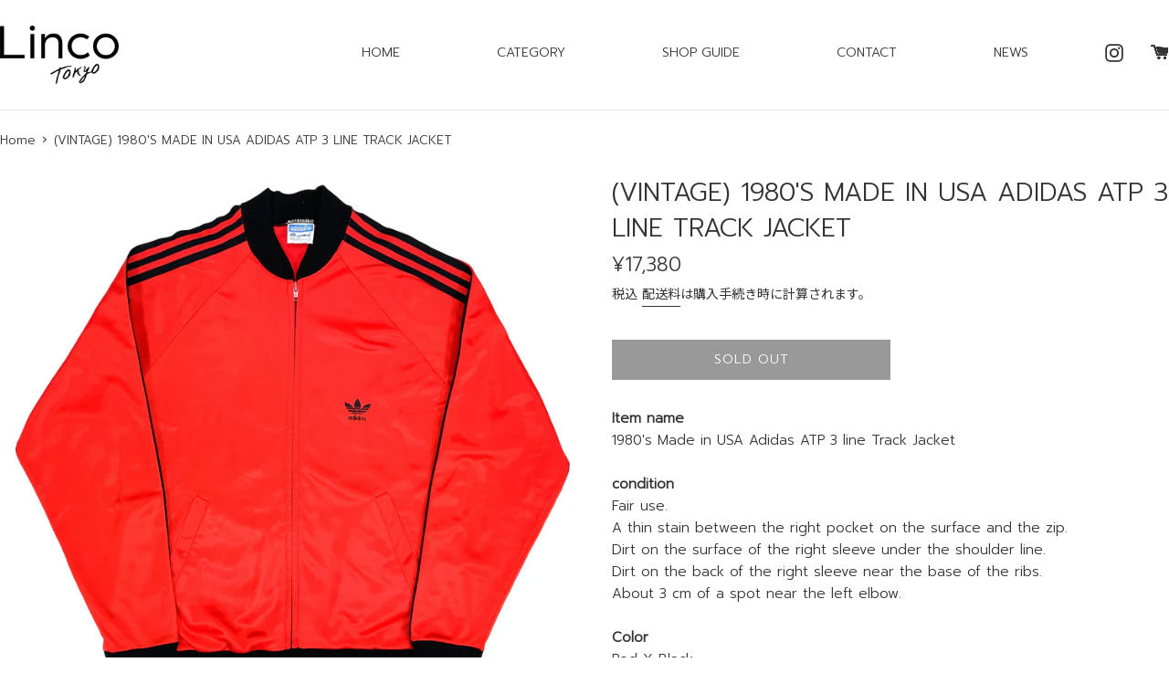

--- FILE ---
content_type: text/html; charset=utf-8
request_url: https://linco.tokyo/products/vintage-1980s-made-in-usa-adidas-atp-3-line-track-jacket-1
body_size: 22788
content:
<!doctype html>
<html class="supports-no-js" lang="ja">
<head>
  <meta charset="utf-8">
  <meta http-equiv="X-UA-Compatible" content="IE=edge,chrome=1">
  <meta name="viewport" content="width=device-width,initial-scale=1">
  <meta name="theme-color" content="">
  <link rel="canonical" href="https://linco.tokyo/products/vintage-1980s-made-in-usa-adidas-atp-3-line-track-jacket-1">
  
  <link rel="preconnect" href="https://fonts.gstatic.com">
  <link href="https://fonts.googleapis.com/css2?family=Prompt:wght@300&display=swap" rel="stylesheet">
  <link href="https://fonts.googleapis.com/css?family=Noto+Sans+JP" rel="stylesheet">


  
    <link rel="shortcut icon" href="//linco.tokyo/cdn/shop/files/linco_favicon_32x32.png?v=1613575913" type="image/png" />
  

  <title>
  (VINTAGE) 1980&#39;S MADE IN USA ADIDAS ATP 3 LINE TRACK JACKET &ndash; Linco
  </title>

  
    <meta name="description" content="Item name1980&#39;s Made in USA Adidas ATP 3 line Track JacketconditionFair use.A thin stain between the right pocket on the surface and the zip.Dirt on the surface of the right sleeve under the shoulder line.Dirt on the back of the right sleeve near the base of the ribs.About 3 cm of a spot near the left elbow.ColorRed X ">
  

  <!-- /snippets/social-meta-tags.liquid -->




<meta property="og:site_name" content="Linco">
<meta property="og:url" content="https://linco.tokyo/products/vintage-1980s-made-in-usa-adidas-atp-3-line-track-jacket-1">
<meta property="og:title" content="(VINTAGE) 1980&#39;S MADE IN USA ADIDAS ATP 3 LINE TRACK JACKET">
<meta property="og:type" content="product">
<meta property="og:description" content="Item name1980&#39;s Made in USA Adidas ATP 3 line Track JacketconditionFair use.A thin stain between the right pocket on the surface and the zip.Dirt on the surface of the right sleeve under the shoulder line.Dirt on the back of the right sleeve near the base of the ribs.About 3 cm of a spot near the left elbow.ColorRed X ">

  <meta property="og:price:amount" content="17,380">
  <meta property="og:price:currency" content="JPY">

<meta property="og:image" content="http://linco.tokyo/cdn/shop/products/IMG_E7416_6b05b4d1-a5e8-41fd-a246-0793598a0e88_1200x1200.jpg?v=1669279464"><meta property="og:image" content="http://linco.tokyo/cdn/shop/products/IMG_E7423_36c4b362-373b-44d0-95df-8830cb474188_1200x1200.jpg?v=1669279464"><meta property="og:image" content="http://linco.tokyo/cdn/shop/products/IMG_E7417_3a42e824-c6c2-47a7-9139-e7410db14d46_1200x1200.jpg?v=1669279462">
<meta property="og:image:secure_url" content="https://linco.tokyo/cdn/shop/products/IMG_E7416_6b05b4d1-a5e8-41fd-a246-0793598a0e88_1200x1200.jpg?v=1669279464"><meta property="og:image:secure_url" content="https://linco.tokyo/cdn/shop/products/IMG_E7423_36c4b362-373b-44d0-95df-8830cb474188_1200x1200.jpg?v=1669279464"><meta property="og:image:secure_url" content="https://linco.tokyo/cdn/shop/products/IMG_E7417_3a42e824-c6c2-47a7-9139-e7410db14d46_1200x1200.jpg?v=1669279462">


<meta name="twitter:card" content="summary_large_image">
<meta name="twitter:title" content="(VINTAGE) 1980&#39;S MADE IN USA ADIDAS ATP 3 LINE TRACK JACKET">
<meta name="twitter:description" content="Item name1980&#39;s Made in USA Adidas ATP 3 line Track JacketconditionFair use.A thin stain between the right pocket on the surface and the zip.Dirt on the surface of the right sleeve under the shoulder line.Dirt on the back of the right sleeve near the base of the ribs.About 3 cm of a spot near the left elbow.ColorRed X ">


  <script>
    document.documentElement.className = document.documentElement.className.replace('supports-no-js', 'supports-js');

    var theme = {
      mapStrings: {
        addressError: "住所を調べる際にエラーが発生しました",
        addressNoResults: "その住所は見つかりませんでした",
        addressQueryLimit: "Google APIの使用量の制限を超えました。\u003ca href=\"https:\/\/developers.google.com\/maps\/premium\/usage-limits\"\u003eプレミアムプラン\u003c\/a\u003eへのアップグレードをご検討ください。",
        authError: "あなたのGoogle Mapsのアカウント認証で問題が発生しました。"
      }
    }
  </script>
  <link href="//linco.tokyo/cdn/shop/t/2/assets/style-linco.css?v=24884329005703813661608097347" rel="stylesheet" type="text/css" media="all" />

  <link href="//linco.tokyo/cdn/shop/t/2/assets/theme.scss.css?v=88227381127680222651759260406" rel="stylesheet" type="text/css" media="all" />

  <script>window.performance && window.performance.mark && window.performance.mark('shopify.content_for_header.start');</script><meta id="shopify-digital-wallet" name="shopify-digital-wallet" content="/50535399616/digital_wallets/dialog">
<link rel="alternate" type="application/json+oembed" href="https://linco.tokyo/products/vintage-1980s-made-in-usa-adidas-atp-3-line-track-jacket-1.oembed">
<script async="async" src="/checkouts/internal/preloads.js?locale=ja-JP"></script>
<script id="shopify-features" type="application/json">{"accessToken":"a41f152896e30379a427928ab0181be1","betas":["rich-media-storefront-analytics"],"domain":"linco.tokyo","predictiveSearch":false,"shopId":50535399616,"locale":"ja"}</script>
<script>var Shopify = Shopify || {};
Shopify.shop = "linco-tokyo.myshopify.com";
Shopify.locale = "ja";
Shopify.currency = {"active":"JPY","rate":"1.0"};
Shopify.country = "JP";
Shopify.theme = {"name":"Simple","id":114545131712,"schema_name":"Simple","schema_version":"12.0.4","theme_store_id":578,"role":"main"};
Shopify.theme.handle = "null";
Shopify.theme.style = {"id":null,"handle":null};
Shopify.cdnHost = "linco.tokyo/cdn";
Shopify.routes = Shopify.routes || {};
Shopify.routes.root = "/";</script>
<script type="module">!function(o){(o.Shopify=o.Shopify||{}).modules=!0}(window);</script>
<script>!function(o){function n(){var o=[];function n(){o.push(Array.prototype.slice.apply(arguments))}return n.q=o,n}var t=o.Shopify=o.Shopify||{};t.loadFeatures=n(),t.autoloadFeatures=n()}(window);</script>
<script id="shop-js-analytics" type="application/json">{"pageType":"product"}</script>
<script defer="defer" async type="module" src="//linco.tokyo/cdn/shopifycloud/shop-js/modules/v2/client.init-shop-cart-sync_0MstufBG.ja.esm.js"></script>
<script defer="defer" async type="module" src="//linco.tokyo/cdn/shopifycloud/shop-js/modules/v2/chunk.common_jll-23Z1.esm.js"></script>
<script defer="defer" async type="module" src="//linco.tokyo/cdn/shopifycloud/shop-js/modules/v2/chunk.modal_HXih6-AF.esm.js"></script>
<script type="module">
  await import("//linco.tokyo/cdn/shopifycloud/shop-js/modules/v2/client.init-shop-cart-sync_0MstufBG.ja.esm.js");
await import("//linco.tokyo/cdn/shopifycloud/shop-js/modules/v2/chunk.common_jll-23Z1.esm.js");
await import("//linco.tokyo/cdn/shopifycloud/shop-js/modules/v2/chunk.modal_HXih6-AF.esm.js");

  window.Shopify.SignInWithShop?.initShopCartSync?.({"fedCMEnabled":true,"windoidEnabled":true});

</script>
<script id="__st">var __st={"a":50535399616,"offset":32400,"reqid":"a73f550c-4eb6-47b2-aab6-0d6e7974feb3-1769472931","pageurl":"linco.tokyo\/products\/vintage-1980s-made-in-usa-adidas-atp-3-line-track-jacket-1","u":"f1ba89a37e61","p":"product","rtyp":"product","rid":7411981942976};</script>
<script>window.ShopifyPaypalV4VisibilityTracking = true;</script>
<script id="captcha-bootstrap">!function(){'use strict';const t='contact',e='account',n='new_comment',o=[[t,t],['blogs',n],['comments',n],[t,'customer']],c=[[e,'customer_login'],[e,'guest_login'],[e,'recover_customer_password'],[e,'create_customer']],r=t=>t.map((([t,e])=>`form[action*='/${t}']:not([data-nocaptcha='true']) input[name='form_type'][value='${e}']`)).join(','),a=t=>()=>t?[...document.querySelectorAll(t)].map((t=>t.form)):[];function s(){const t=[...o],e=r(t);return a(e)}const i='password',u='form_key',d=['recaptcha-v3-token','g-recaptcha-response','h-captcha-response',i],f=()=>{try{return window.sessionStorage}catch{return}},m='__shopify_v',_=t=>t.elements[u];function p(t,e,n=!1){try{const o=window.sessionStorage,c=JSON.parse(o.getItem(e)),{data:r}=function(t){const{data:e,action:n}=t;return t[m]||n?{data:e,action:n}:{data:t,action:n}}(c);for(const[e,n]of Object.entries(r))t.elements[e]&&(t.elements[e].value=n);n&&o.removeItem(e)}catch(o){console.error('form repopulation failed',{error:o})}}const l='form_type',E='cptcha';function T(t){t.dataset[E]=!0}const w=window,h=w.document,L='Shopify',v='ce_forms',y='captcha';let A=!1;((t,e)=>{const n=(g='f06e6c50-85a8-45c8-87d0-21a2b65856fe',I='https://cdn.shopify.com/shopifycloud/storefront-forms-hcaptcha/ce_storefront_forms_captcha_hcaptcha.v1.5.2.iife.js',D={infoText:'hCaptchaによる保護',privacyText:'プライバシー',termsText:'利用規約'},(t,e,n)=>{const o=w[L][v],c=o.bindForm;if(c)return c(t,g,e,D).then(n);var r;o.q.push([[t,g,e,D],n]),r=I,A||(h.body.append(Object.assign(h.createElement('script'),{id:'captcha-provider',async:!0,src:r})),A=!0)});var g,I,D;w[L]=w[L]||{},w[L][v]=w[L][v]||{},w[L][v].q=[],w[L][y]=w[L][y]||{},w[L][y].protect=function(t,e){n(t,void 0,e),T(t)},Object.freeze(w[L][y]),function(t,e,n,w,h,L){const[v,y,A,g]=function(t,e,n){const i=e?o:[],u=t?c:[],d=[...i,...u],f=r(d),m=r(i),_=r(d.filter((([t,e])=>n.includes(e))));return[a(f),a(m),a(_),s()]}(w,h,L),I=t=>{const e=t.target;return e instanceof HTMLFormElement?e:e&&e.form},D=t=>v().includes(t);t.addEventListener('submit',(t=>{const e=I(t);if(!e)return;const n=D(e)&&!e.dataset.hcaptchaBound&&!e.dataset.recaptchaBound,o=_(e),c=g().includes(e)&&(!o||!o.value);(n||c)&&t.preventDefault(),c&&!n&&(function(t){try{if(!f())return;!function(t){const e=f();if(!e)return;const n=_(t);if(!n)return;const o=n.value;o&&e.removeItem(o)}(t);const e=Array.from(Array(32),(()=>Math.random().toString(36)[2])).join('');!function(t,e){_(t)||t.append(Object.assign(document.createElement('input'),{type:'hidden',name:u})),t.elements[u].value=e}(t,e),function(t,e){const n=f();if(!n)return;const o=[...t.querySelectorAll(`input[type='${i}']`)].map((({name:t})=>t)),c=[...d,...o],r={};for(const[a,s]of new FormData(t).entries())c.includes(a)||(r[a]=s);n.setItem(e,JSON.stringify({[m]:1,action:t.action,data:r}))}(t,e)}catch(e){console.error('failed to persist form',e)}}(e),e.submit())}));const S=(t,e)=>{t&&!t.dataset[E]&&(n(t,e.some((e=>e===t))),T(t))};for(const o of['focusin','change'])t.addEventListener(o,(t=>{const e=I(t);D(e)&&S(e,y())}));const B=e.get('form_key'),M=e.get(l),P=B&&M;t.addEventListener('DOMContentLoaded',(()=>{const t=y();if(P)for(const e of t)e.elements[l].value===M&&p(e,B);[...new Set([...A(),...v().filter((t=>'true'===t.dataset.shopifyCaptcha))])].forEach((e=>S(e,t)))}))}(h,new URLSearchParams(w.location.search),n,t,e,['guest_login'])})(!0,!0)}();</script>
<script integrity="sha256-4kQ18oKyAcykRKYeNunJcIwy7WH5gtpwJnB7kiuLZ1E=" data-source-attribution="shopify.loadfeatures" defer="defer" src="//linco.tokyo/cdn/shopifycloud/storefront/assets/storefront/load_feature-a0a9edcb.js" crossorigin="anonymous"></script>
<script data-source-attribution="shopify.dynamic_checkout.dynamic.init">var Shopify=Shopify||{};Shopify.PaymentButton=Shopify.PaymentButton||{isStorefrontPortableWallets:!0,init:function(){window.Shopify.PaymentButton.init=function(){};var t=document.createElement("script");t.src="https://linco.tokyo/cdn/shopifycloud/portable-wallets/latest/portable-wallets.ja.js",t.type="module",document.head.appendChild(t)}};
</script>
<script data-source-attribution="shopify.dynamic_checkout.buyer_consent">
  function portableWalletsHideBuyerConsent(e){var t=document.getElementById("shopify-buyer-consent"),n=document.getElementById("shopify-subscription-policy-button");t&&n&&(t.classList.add("hidden"),t.setAttribute("aria-hidden","true"),n.removeEventListener("click",e))}function portableWalletsShowBuyerConsent(e){var t=document.getElementById("shopify-buyer-consent"),n=document.getElementById("shopify-subscription-policy-button");t&&n&&(t.classList.remove("hidden"),t.removeAttribute("aria-hidden"),n.addEventListener("click",e))}window.Shopify?.PaymentButton&&(window.Shopify.PaymentButton.hideBuyerConsent=portableWalletsHideBuyerConsent,window.Shopify.PaymentButton.showBuyerConsent=portableWalletsShowBuyerConsent);
</script>
<script>
  function portableWalletsCleanup(e){e&&e.src&&console.error("Failed to load portable wallets script "+e.src);var t=document.querySelectorAll("shopify-accelerated-checkout .shopify-payment-button__skeleton, shopify-accelerated-checkout-cart .wallet-cart-button__skeleton"),e=document.getElementById("shopify-buyer-consent");for(let e=0;e<t.length;e++)t[e].remove();e&&e.remove()}function portableWalletsNotLoadedAsModule(e){e instanceof ErrorEvent&&"string"==typeof e.message&&e.message.includes("import.meta")&&"string"==typeof e.filename&&e.filename.includes("portable-wallets")&&(window.removeEventListener("error",portableWalletsNotLoadedAsModule),window.Shopify.PaymentButton.failedToLoad=e,"loading"===document.readyState?document.addEventListener("DOMContentLoaded",window.Shopify.PaymentButton.init):window.Shopify.PaymentButton.init())}window.addEventListener("error",portableWalletsNotLoadedAsModule);
</script>

<script type="module" src="https://linco.tokyo/cdn/shopifycloud/portable-wallets/latest/portable-wallets.ja.js" onError="portableWalletsCleanup(this)" crossorigin="anonymous"></script>
<script nomodule>
  document.addEventListener("DOMContentLoaded", portableWalletsCleanup);
</script>

<link id="shopify-accelerated-checkout-styles" rel="stylesheet" media="screen" href="https://linco.tokyo/cdn/shopifycloud/portable-wallets/latest/accelerated-checkout-backwards-compat.css" crossorigin="anonymous">
<style id="shopify-accelerated-checkout-cart">
        #shopify-buyer-consent {
  margin-top: 1em;
  display: inline-block;
  width: 100%;
}

#shopify-buyer-consent.hidden {
  display: none;
}

#shopify-subscription-policy-button {
  background: none;
  border: none;
  padding: 0;
  text-decoration: underline;
  font-size: inherit;
  cursor: pointer;
}

#shopify-subscription-policy-button::before {
  box-shadow: none;
}

      </style>

<script>window.performance && window.performance.mark && window.performance.mark('shopify.content_for_header.end');</script>

  <script src="//linco.tokyo/cdn/shop/t/2/assets/jquery-1.11.0.min.js?v=32460426840832490021603249525" type="text/javascript"></script>
  <script src="//linco.tokyo/cdn/shop/t/2/assets/modernizr.min.js?v=44044439420609591321603249525" type="text/javascript"></script>

  <script src="//linco.tokyo/cdn/shop/t/2/assets/lazysizes.min.js?v=155223123402716617051603249525" async="async"></script>

  
<link href="https://monorail-edge.shopifysvc.com" rel="dns-prefetch">
<script>(function(){if ("sendBeacon" in navigator && "performance" in window) {try {var session_token_from_headers = performance.getEntriesByType('navigation')[0].serverTiming.find(x => x.name == '_s').description;} catch {var session_token_from_headers = undefined;}var session_cookie_matches = document.cookie.match(/_shopify_s=([^;]*)/);var session_token_from_cookie = session_cookie_matches && session_cookie_matches.length === 2 ? session_cookie_matches[1] : "";var session_token = session_token_from_headers || session_token_from_cookie || "";function handle_abandonment_event(e) {var entries = performance.getEntries().filter(function(entry) {return /monorail-edge.shopifysvc.com/.test(entry.name);});if (!window.abandonment_tracked && entries.length === 0) {window.abandonment_tracked = true;var currentMs = Date.now();var navigation_start = performance.timing.navigationStart;var payload = {shop_id: 50535399616,url: window.location.href,navigation_start,duration: currentMs - navigation_start,session_token,page_type: "product"};window.navigator.sendBeacon("https://monorail-edge.shopifysvc.com/v1/produce", JSON.stringify({schema_id: "online_store_buyer_site_abandonment/1.1",payload: payload,metadata: {event_created_at_ms: currentMs,event_sent_at_ms: currentMs}}));}}window.addEventListener('pagehide', handle_abandonment_event);}}());</script>
<script id="web-pixels-manager-setup">(function e(e,d,r,n,o){if(void 0===o&&(o={}),!Boolean(null===(a=null===(i=window.Shopify)||void 0===i?void 0:i.analytics)||void 0===a?void 0:a.replayQueue)){var i,a;window.Shopify=window.Shopify||{};var t=window.Shopify;t.analytics=t.analytics||{};var s=t.analytics;s.replayQueue=[],s.publish=function(e,d,r){return s.replayQueue.push([e,d,r]),!0};try{self.performance.mark("wpm:start")}catch(e){}var l=function(){var e={modern:/Edge?\/(1{2}[4-9]|1[2-9]\d|[2-9]\d{2}|\d{4,})\.\d+(\.\d+|)|Firefox\/(1{2}[4-9]|1[2-9]\d|[2-9]\d{2}|\d{4,})\.\d+(\.\d+|)|Chrom(ium|e)\/(9{2}|\d{3,})\.\d+(\.\d+|)|(Maci|X1{2}).+ Version\/(15\.\d+|(1[6-9]|[2-9]\d|\d{3,})\.\d+)([,.]\d+|)( \(\w+\)|)( Mobile\/\w+|) Safari\/|Chrome.+OPR\/(9{2}|\d{3,})\.\d+\.\d+|(CPU[ +]OS|iPhone[ +]OS|CPU[ +]iPhone|CPU IPhone OS|CPU iPad OS)[ +]+(15[._]\d+|(1[6-9]|[2-9]\d|\d{3,})[._]\d+)([._]\d+|)|Android:?[ /-](13[3-9]|1[4-9]\d|[2-9]\d{2}|\d{4,})(\.\d+|)(\.\d+|)|Android.+Firefox\/(13[5-9]|1[4-9]\d|[2-9]\d{2}|\d{4,})\.\d+(\.\d+|)|Android.+Chrom(ium|e)\/(13[3-9]|1[4-9]\d|[2-9]\d{2}|\d{4,})\.\d+(\.\d+|)|SamsungBrowser\/([2-9]\d|\d{3,})\.\d+/,legacy:/Edge?\/(1[6-9]|[2-9]\d|\d{3,})\.\d+(\.\d+|)|Firefox\/(5[4-9]|[6-9]\d|\d{3,})\.\d+(\.\d+|)|Chrom(ium|e)\/(5[1-9]|[6-9]\d|\d{3,})\.\d+(\.\d+|)([\d.]+$|.*Safari\/(?![\d.]+ Edge\/[\d.]+$))|(Maci|X1{2}).+ Version\/(10\.\d+|(1[1-9]|[2-9]\d|\d{3,})\.\d+)([,.]\d+|)( \(\w+\)|)( Mobile\/\w+|) Safari\/|Chrome.+OPR\/(3[89]|[4-9]\d|\d{3,})\.\d+\.\d+|(CPU[ +]OS|iPhone[ +]OS|CPU[ +]iPhone|CPU IPhone OS|CPU iPad OS)[ +]+(10[._]\d+|(1[1-9]|[2-9]\d|\d{3,})[._]\d+)([._]\d+|)|Android:?[ /-](13[3-9]|1[4-9]\d|[2-9]\d{2}|\d{4,})(\.\d+|)(\.\d+|)|Mobile Safari.+OPR\/([89]\d|\d{3,})\.\d+\.\d+|Android.+Firefox\/(13[5-9]|1[4-9]\d|[2-9]\d{2}|\d{4,})\.\d+(\.\d+|)|Android.+Chrom(ium|e)\/(13[3-9]|1[4-9]\d|[2-9]\d{2}|\d{4,})\.\d+(\.\d+|)|Android.+(UC? ?Browser|UCWEB|U3)[ /]?(15\.([5-9]|\d{2,})|(1[6-9]|[2-9]\d|\d{3,})\.\d+)\.\d+|SamsungBrowser\/(5\.\d+|([6-9]|\d{2,})\.\d+)|Android.+MQ{2}Browser\/(14(\.(9|\d{2,})|)|(1[5-9]|[2-9]\d|\d{3,})(\.\d+|))(\.\d+|)|K[Aa][Ii]OS\/(3\.\d+|([4-9]|\d{2,})\.\d+)(\.\d+|)/},d=e.modern,r=e.legacy,n=navigator.userAgent;return n.match(d)?"modern":n.match(r)?"legacy":"unknown"}(),u="modern"===l?"modern":"legacy",c=(null!=n?n:{modern:"",legacy:""})[u],f=function(e){return[e.baseUrl,"/wpm","/b",e.hashVersion,"modern"===e.buildTarget?"m":"l",".js"].join("")}({baseUrl:d,hashVersion:r,buildTarget:u}),m=function(e){var d=e.version,r=e.bundleTarget,n=e.surface,o=e.pageUrl,i=e.monorailEndpoint;return{emit:function(e){var a=e.status,t=e.errorMsg,s=(new Date).getTime(),l=JSON.stringify({metadata:{event_sent_at_ms:s},events:[{schema_id:"web_pixels_manager_load/3.1",payload:{version:d,bundle_target:r,page_url:o,status:a,surface:n,error_msg:t},metadata:{event_created_at_ms:s}}]});if(!i)return console&&console.warn&&console.warn("[Web Pixels Manager] No Monorail endpoint provided, skipping logging."),!1;try{return self.navigator.sendBeacon.bind(self.navigator)(i,l)}catch(e){}var u=new XMLHttpRequest;try{return u.open("POST",i,!0),u.setRequestHeader("Content-Type","text/plain"),u.send(l),!0}catch(e){return console&&console.warn&&console.warn("[Web Pixels Manager] Got an unhandled error while logging to Monorail."),!1}}}}({version:r,bundleTarget:l,surface:e.surface,pageUrl:self.location.href,monorailEndpoint:e.monorailEndpoint});try{o.browserTarget=l,function(e){var d=e.src,r=e.async,n=void 0===r||r,o=e.onload,i=e.onerror,a=e.sri,t=e.scriptDataAttributes,s=void 0===t?{}:t,l=document.createElement("script"),u=document.querySelector("head"),c=document.querySelector("body");if(l.async=n,l.src=d,a&&(l.integrity=a,l.crossOrigin="anonymous"),s)for(var f in s)if(Object.prototype.hasOwnProperty.call(s,f))try{l.dataset[f]=s[f]}catch(e){}if(o&&l.addEventListener("load",o),i&&l.addEventListener("error",i),u)u.appendChild(l);else{if(!c)throw new Error("Did not find a head or body element to append the script");c.appendChild(l)}}({src:f,async:!0,onload:function(){if(!function(){var e,d;return Boolean(null===(d=null===(e=window.Shopify)||void 0===e?void 0:e.analytics)||void 0===d?void 0:d.initialized)}()){var d=window.webPixelsManager.init(e)||void 0;if(d){var r=window.Shopify.analytics;r.replayQueue.forEach((function(e){var r=e[0],n=e[1],o=e[2];d.publishCustomEvent(r,n,o)})),r.replayQueue=[],r.publish=d.publishCustomEvent,r.visitor=d.visitor,r.initialized=!0}}},onerror:function(){return m.emit({status:"failed",errorMsg:"".concat(f," has failed to load")})},sri:function(e){var d=/^sha384-[A-Za-z0-9+/=]+$/;return"string"==typeof e&&d.test(e)}(c)?c:"",scriptDataAttributes:o}),m.emit({status:"loading"})}catch(e){m.emit({status:"failed",errorMsg:(null==e?void 0:e.message)||"Unknown error"})}}})({shopId: 50535399616,storefrontBaseUrl: "https://linco.tokyo",extensionsBaseUrl: "https://extensions.shopifycdn.com/cdn/shopifycloud/web-pixels-manager",monorailEndpoint: "https://monorail-edge.shopifysvc.com/unstable/produce_batch",surface: "storefront-renderer",enabledBetaFlags: ["2dca8a86"],webPixelsConfigList: [{"id":"shopify-app-pixel","configuration":"{}","eventPayloadVersion":"v1","runtimeContext":"STRICT","scriptVersion":"0450","apiClientId":"shopify-pixel","type":"APP","privacyPurposes":["ANALYTICS","MARKETING"]},{"id":"shopify-custom-pixel","eventPayloadVersion":"v1","runtimeContext":"LAX","scriptVersion":"0450","apiClientId":"shopify-pixel","type":"CUSTOM","privacyPurposes":["ANALYTICS","MARKETING"]}],isMerchantRequest: false,initData: {"shop":{"name":"Linco","paymentSettings":{"currencyCode":"JPY"},"myshopifyDomain":"linco-tokyo.myshopify.com","countryCode":"JP","storefrontUrl":"https:\/\/linco.tokyo"},"customer":null,"cart":null,"checkout":null,"productVariants":[{"price":{"amount":17380.0,"currencyCode":"JPY"},"product":{"title":"(VINTAGE) 1980'S MADE IN USA ADIDAS ATP 3 LINE TRACK JACKET","vendor":"Linco","id":"7411981942976","untranslatedTitle":"(VINTAGE) 1980'S MADE IN USA ADIDAS ATP 3 LINE TRACK JACKET","url":"\/products\/vintage-1980s-made-in-usa-adidas-atp-3-line-track-jacket-1","type":""},"id":"43316464943296","image":{"src":"\/\/linco.tokyo\/cdn\/shop\/products\/IMG_E7416_6b05b4d1-a5e8-41fd-a246-0793598a0e88.jpg?v=1669279464"},"sku":"","title":"Default Title","untranslatedTitle":"Default Title"}],"purchasingCompany":null},},"https://linco.tokyo/cdn","fcfee988w5aeb613cpc8e4bc33m6693e112",{"modern":"","legacy":""},{"shopId":"50535399616","storefrontBaseUrl":"https:\/\/linco.tokyo","extensionBaseUrl":"https:\/\/extensions.shopifycdn.com\/cdn\/shopifycloud\/web-pixels-manager","surface":"storefront-renderer","enabledBetaFlags":"[\"2dca8a86\"]","isMerchantRequest":"false","hashVersion":"fcfee988w5aeb613cpc8e4bc33m6693e112","publish":"custom","events":"[[\"page_viewed\",{}],[\"product_viewed\",{\"productVariant\":{\"price\":{\"amount\":17380.0,\"currencyCode\":\"JPY\"},\"product\":{\"title\":\"(VINTAGE) 1980'S MADE IN USA ADIDAS ATP 3 LINE TRACK JACKET\",\"vendor\":\"Linco\",\"id\":\"7411981942976\",\"untranslatedTitle\":\"(VINTAGE) 1980'S MADE IN USA ADIDAS ATP 3 LINE TRACK JACKET\",\"url\":\"\/products\/vintage-1980s-made-in-usa-adidas-atp-3-line-track-jacket-1\",\"type\":\"\"},\"id\":\"43316464943296\",\"image\":{\"src\":\"\/\/linco.tokyo\/cdn\/shop\/products\/IMG_E7416_6b05b4d1-a5e8-41fd-a246-0793598a0e88.jpg?v=1669279464\"},\"sku\":\"\",\"title\":\"Default Title\",\"untranslatedTitle\":\"Default Title\"}}]]"});</script><script>
  window.ShopifyAnalytics = window.ShopifyAnalytics || {};
  window.ShopifyAnalytics.meta = window.ShopifyAnalytics.meta || {};
  window.ShopifyAnalytics.meta.currency = 'JPY';
  var meta = {"product":{"id":7411981942976,"gid":"gid:\/\/shopify\/Product\/7411981942976","vendor":"Linco","type":"","handle":"vintage-1980s-made-in-usa-adidas-atp-3-line-track-jacket-1","variants":[{"id":43316464943296,"price":1738000,"name":"(VINTAGE) 1980'S MADE IN USA ADIDAS ATP 3 LINE TRACK JACKET","public_title":null,"sku":""}],"remote":false},"page":{"pageType":"product","resourceType":"product","resourceId":7411981942976,"requestId":"a73f550c-4eb6-47b2-aab6-0d6e7974feb3-1769472931"}};
  for (var attr in meta) {
    window.ShopifyAnalytics.meta[attr] = meta[attr];
  }
</script>
<script class="analytics">
  (function () {
    var customDocumentWrite = function(content) {
      var jquery = null;

      if (window.jQuery) {
        jquery = window.jQuery;
      } else if (window.Checkout && window.Checkout.$) {
        jquery = window.Checkout.$;
      }

      if (jquery) {
        jquery('body').append(content);
      }
    };

    var hasLoggedConversion = function(token) {
      if (token) {
        return document.cookie.indexOf('loggedConversion=' + token) !== -1;
      }
      return false;
    }

    var setCookieIfConversion = function(token) {
      if (token) {
        var twoMonthsFromNow = new Date(Date.now());
        twoMonthsFromNow.setMonth(twoMonthsFromNow.getMonth() + 2);

        document.cookie = 'loggedConversion=' + token + '; expires=' + twoMonthsFromNow;
      }
    }

    var trekkie = window.ShopifyAnalytics.lib = window.trekkie = window.trekkie || [];
    if (trekkie.integrations) {
      return;
    }
    trekkie.methods = [
      'identify',
      'page',
      'ready',
      'track',
      'trackForm',
      'trackLink'
    ];
    trekkie.factory = function(method) {
      return function() {
        var args = Array.prototype.slice.call(arguments);
        args.unshift(method);
        trekkie.push(args);
        return trekkie;
      };
    };
    for (var i = 0; i < trekkie.methods.length; i++) {
      var key = trekkie.methods[i];
      trekkie[key] = trekkie.factory(key);
    }
    trekkie.load = function(config) {
      trekkie.config = config || {};
      trekkie.config.initialDocumentCookie = document.cookie;
      var first = document.getElementsByTagName('script')[0];
      var script = document.createElement('script');
      script.type = 'text/javascript';
      script.onerror = function(e) {
        var scriptFallback = document.createElement('script');
        scriptFallback.type = 'text/javascript';
        scriptFallback.onerror = function(error) {
                var Monorail = {
      produce: function produce(monorailDomain, schemaId, payload) {
        var currentMs = new Date().getTime();
        var event = {
          schema_id: schemaId,
          payload: payload,
          metadata: {
            event_created_at_ms: currentMs,
            event_sent_at_ms: currentMs
          }
        };
        return Monorail.sendRequest("https://" + monorailDomain + "/v1/produce", JSON.stringify(event));
      },
      sendRequest: function sendRequest(endpointUrl, payload) {
        // Try the sendBeacon API
        if (window && window.navigator && typeof window.navigator.sendBeacon === 'function' && typeof window.Blob === 'function' && !Monorail.isIos12()) {
          var blobData = new window.Blob([payload], {
            type: 'text/plain'
          });

          if (window.navigator.sendBeacon(endpointUrl, blobData)) {
            return true;
          } // sendBeacon was not successful

        } // XHR beacon

        var xhr = new XMLHttpRequest();

        try {
          xhr.open('POST', endpointUrl);
          xhr.setRequestHeader('Content-Type', 'text/plain');
          xhr.send(payload);
        } catch (e) {
          console.log(e);
        }

        return false;
      },
      isIos12: function isIos12() {
        return window.navigator.userAgent.lastIndexOf('iPhone; CPU iPhone OS 12_') !== -1 || window.navigator.userAgent.lastIndexOf('iPad; CPU OS 12_') !== -1;
      }
    };
    Monorail.produce('monorail-edge.shopifysvc.com',
      'trekkie_storefront_load_errors/1.1',
      {shop_id: 50535399616,
      theme_id: 114545131712,
      app_name: "storefront",
      context_url: window.location.href,
      source_url: "//linco.tokyo/cdn/s/trekkie.storefront.a804e9514e4efded663580eddd6991fcc12b5451.min.js"});

        };
        scriptFallback.async = true;
        scriptFallback.src = '//linco.tokyo/cdn/s/trekkie.storefront.a804e9514e4efded663580eddd6991fcc12b5451.min.js';
        first.parentNode.insertBefore(scriptFallback, first);
      };
      script.async = true;
      script.src = '//linco.tokyo/cdn/s/trekkie.storefront.a804e9514e4efded663580eddd6991fcc12b5451.min.js';
      first.parentNode.insertBefore(script, first);
    };
    trekkie.load(
      {"Trekkie":{"appName":"storefront","development":false,"defaultAttributes":{"shopId":50535399616,"isMerchantRequest":null,"themeId":114545131712,"themeCityHash":"8672535465849920518","contentLanguage":"ja","currency":"JPY","eventMetadataId":"6382205e-cca6-4cf2-990b-25f824f4e93b"},"isServerSideCookieWritingEnabled":true,"monorailRegion":"shop_domain","enabledBetaFlags":["65f19447"]},"Session Attribution":{},"S2S":{"facebookCapiEnabled":false,"source":"trekkie-storefront-renderer","apiClientId":580111}}
    );

    var loaded = false;
    trekkie.ready(function() {
      if (loaded) return;
      loaded = true;

      window.ShopifyAnalytics.lib = window.trekkie;

      var originalDocumentWrite = document.write;
      document.write = customDocumentWrite;
      try { window.ShopifyAnalytics.merchantGoogleAnalytics.call(this); } catch(error) {};
      document.write = originalDocumentWrite;

      window.ShopifyAnalytics.lib.page(null,{"pageType":"product","resourceType":"product","resourceId":7411981942976,"requestId":"a73f550c-4eb6-47b2-aab6-0d6e7974feb3-1769472931","shopifyEmitted":true});

      var match = window.location.pathname.match(/checkouts\/(.+)\/(thank_you|post_purchase)/)
      var token = match? match[1]: undefined;
      if (!hasLoggedConversion(token)) {
        setCookieIfConversion(token);
        window.ShopifyAnalytics.lib.track("Viewed Product",{"currency":"JPY","variantId":43316464943296,"productId":7411981942976,"productGid":"gid:\/\/shopify\/Product\/7411981942976","name":"(VINTAGE) 1980'S MADE IN USA ADIDAS ATP 3 LINE TRACK JACKET","price":"17380","sku":"","brand":"Linco","variant":null,"category":"","nonInteraction":true,"remote":false},undefined,undefined,{"shopifyEmitted":true});
      window.ShopifyAnalytics.lib.track("monorail:\/\/trekkie_storefront_viewed_product\/1.1",{"currency":"JPY","variantId":43316464943296,"productId":7411981942976,"productGid":"gid:\/\/shopify\/Product\/7411981942976","name":"(VINTAGE) 1980'S MADE IN USA ADIDAS ATP 3 LINE TRACK JACKET","price":"17380","sku":"","brand":"Linco","variant":null,"category":"","nonInteraction":true,"remote":false,"referer":"https:\/\/linco.tokyo\/products\/vintage-1980s-made-in-usa-adidas-atp-3-line-track-jacket-1"});
      }
    });


        var eventsListenerScript = document.createElement('script');
        eventsListenerScript.async = true;
        eventsListenerScript.src = "//linco.tokyo/cdn/shopifycloud/storefront/assets/shop_events_listener-3da45d37.js";
        document.getElementsByTagName('head')[0].appendChild(eventsListenerScript);

})();</script>
<script
  defer
  src="https://linco.tokyo/cdn/shopifycloud/perf-kit/shopify-perf-kit-3.0.4.min.js"
  data-application="storefront-renderer"
  data-shop-id="50535399616"
  data-render-region="gcp-us-central1"
  data-page-type="product"
  data-theme-instance-id="114545131712"
  data-theme-name="Simple"
  data-theme-version="12.0.4"
  data-monorail-region="shop_domain"
  data-resource-timing-sampling-rate="10"
  data-shs="true"
  data-shs-beacon="true"
  data-shs-export-with-fetch="true"
  data-shs-logs-sample-rate="1"
  data-shs-beacon-endpoint="https://linco.tokyo/api/collect"
></script>
</head>

<body id="vintage-1980-39-s-made-in-usa-adidas-atp-3-line-track-jacket" class="template-product">
  
  
 


<script>
$(function(){
$(#ToggleMobileMenu').on('click', function(){

  var $overlay = $('.overlayMenu');
  var openClass = 'open';

  if( !$overlay.hasClass(openClass) ){

    $('.list--nav span:nth-child(1)').css({'transform':'rotate(-45deg)', 'top':'7px'});
    $('.list--nav span:nth-child(2)').css({'opacity':'0'});
    $('.list--nav span:nth-child(3)').css({'transform':'rotate(45deg)', 'top':'4px', 'border': '1px solid #000'});

    $overlay.addClass(openClass);
    $('body').css( 'overflow', 'hidden');
    $overlay.fadeIn('slow');

  } else {

    $('.list--nav span:nth-child(1)').css({'transform':'rotate(0)', 'top':'0px'});
    $('.list--nav span:nth-child(2)').css({'opacity':'1'});
    $('.list--nav span:nth-child(3)').css({'transform':'rotate(0)', 'top':'14px', 'border': '1px solid #000'});

    $overlay.removeClass(openClass);
    $('body').css( 'overflow', 'auto');
    $overlay.fadeOut('slow');
  }

});
});
</script>
  
  

  <a class="in-page-link visually-hidden skip-link" href="#MainContent">コンテンツにスキップする</a>

  <div id="shopify-section-header" class="shopify-section">

  <style>
    .site-header__logo {
      width: 130px;
    }
    #HeaderLogoWrapper {
      max-width: 130px !important;
    }
  </style>
  <div class="page-border"></div>


<div class="site-wrapper">
  <div class="top-bar grid">

    <div class="grid__item medium-up--one-fifth small--one-half">
      <div class="top-bar__search">
        <a href="/search" class="medium-up--hide">
          <svg aria-hidden="true" focusable="false" role="presentation" class="icon icon-search" viewBox="0 0 20 20"><path fill="#444" d="M18.64 17.02l-5.31-5.31c.81-1.08 1.26-2.43 1.26-3.87C14.5 4.06 11.44 1 7.75 1S1 4.06 1 7.75s3.06 6.75 6.75 6.75c1.44 0 2.79-.45 3.87-1.26l5.31 5.31c.45.45 1.26.54 1.71.09.45-.36.45-1.17 0-1.62zM3.25 7.75c0-2.52 1.98-4.5 4.5-4.5s4.5 1.98 4.5 4.5-1.98 4.5-4.5 4.5-4.5-1.98-4.5-4.5z"/></svg>
        </a>
        <form action="/search" method="get" class="search-bar small--hide" role="search">
          
          <button type="submit" class="search-bar__submit">
            <svg aria-hidden="true" focusable="false" role="presentation" class="icon icon-search" viewBox="0 0 20 20"><path fill="#444" d="M18.64 17.02l-5.31-5.31c.81-1.08 1.26-2.43 1.26-3.87C14.5 4.06 11.44 1 7.75 1S1 4.06 1 7.75s3.06 6.75 6.75 6.75c1.44 0 2.79-.45 3.87-1.26l5.31 5.31c.45.45 1.26.54 1.71.09.45-.36.45-1.17 0-1.62zM3.25 7.75c0-2.52 1.98-4.5 4.5-4.5s4.5 1.98 4.5 4.5-1.98 4.5-4.5 4.5-4.5-1.98-4.5-4.5z"/></svg>
            <span class="icon__fallback-text">検索する</span>
          </button>
          <input type="search" name="q" class="search-bar__input" value="" placeholder="Search" aria-label="Search">
        </form>
      </div>
    </div>

    
      <div class="grid__item medium-up--two-fifths small--hide">
        <span class="customer-links small--hide">
          
            <a href="/account/login" id="customer_login_link">LOG IN</a>
            <span class="vertical-divider"></span>
            <a href="/account/register" id="customer_register_link">アカウントを作成する</a>
          
        </span>
      </div>
    

    
  </div>

  <hr class="small--hide hr--border">

  <header class="site-header grid medium-up--grid--table" role="banner">
    <div class="grid__item small--text-center">
      <div itemscope itemtype="http://schema.org/Organization">
        

          <div id="HeaderLogoWrapper" class="supports-js">
            <a href="/" itemprop="url" style="padding-top:49.59731543624161%; display: block;">
              <img id="HeaderLogo"
                   class="lazyload"
                   src="//linco.tokyo/cdn/shop/files/logo_150x150.png?v=1613573682"
                   data-src="//linco.tokyo/cdn/shop/files/logo_{width}x.png?v=1613573682"
                   data-widths="[180, 360, 540, 720, 900, 1080, 1296, 1512, 1728, 2048]"
                   data-aspectratio="1.0"
                   data-sizes="auto"
                   alt="Linco"
                   itemprop="logo">
            </a>
          </div>
          <noscript>
            
            <a href="/" itemprop="url">
              <img class="site-header__logo" src="//linco.tokyo/cdn/shop/files/logo_130x.png?v=1613573682"
              srcset="//linco.tokyo/cdn/shop/files/logo_130x.png?v=1613573682 1x, //linco.tokyo/cdn/shop/files/logo_130x@2x.png?v=1613573682 2x"
              alt="Linco"
              itemprop="logo">
            </a>
          </noscript>
          
        
      </div>
    </div>
    
  </header>
</div>




</div>

    

  <div class="site-wrapper">

    <div class="grid">

      <div id="shopify-section-sidebar" class="shopify-section"><a href="/cart" class="site-header__cart pc_off">
        <svg aria-hidden="true" focusable="false" role="presentation" class="icon icon-cart" viewBox="0 0 20 20"><path fill="#444" d="M18.936 5.564c-.144-.175-.35-.207-.55-.207h-.003L6.774 4.286c-.272 0-.417.089-.491.18-.079.096-.16.263-.094.585l2.016 5.705c.163.407.642.673 1.068.673h8.401c.433 0 .854-.285.941-.725l.484-4.571c.045-.221-.015-.388-.163-.567z"/><path fill="#444" d="M17.107 12.5H7.659L4.98 4.117l-.362-1.059c-.138-.401-.292-.559-.695-.559H.924c-.411 0-.748.303-.748.714s.337.714.748.714h2.413l3.002 9.48c.126.38.295.52.942.52h9.825c.411 0 .748-.303.748-.714s-.336-.714-.748-.714zM10.424 16.23a1.498 1.498 0 1 1-2.997 0 1.498 1.498 0 0 1 2.997 0zM16.853 16.23a1.498 1.498 0 1 1-2.997 0 1.498 1.498 0 0 1 2.997 0z"/></svg>
        <span class="small--hide">
          Cart
          (<span id="CartCount">0</span>)
        </span>
      </a>
<a class="site-header__insta pc_off" target="_blank" href="https://www.instagram.com/linco_tokyo/?hl=ja" title="Linco on Instagram">
              <svg aria-hidden="true" focusable="false" role="presentation" class="icon icon-instagram" viewBox="0 0 512 512"><path d="M256 49.5c67.3 0 75.2.3 101.8 1.5 24.6 1.1 37.9 5.2 46.8 8.7 11.8 4.6 20.2 10 29 18.8s14.3 17.2 18.8 29c3.4 8.9 7.6 22.2 8.7 46.8 1.2 26.6 1.5 34.5 1.5 101.8s-.3 75.2-1.5 101.8c-1.1 24.6-5.2 37.9-8.7 46.8-4.6 11.8-10 20.2-18.8 29s-17.2 14.3-29 18.8c-8.9 3.4-22.2 7.6-46.8 8.7-26.6 1.2-34.5 1.5-101.8 1.5s-75.2-.3-101.8-1.5c-24.6-1.1-37.9-5.2-46.8-8.7-11.8-4.6-20.2-10-29-18.8s-14.3-17.2-18.8-29c-3.4-8.9-7.6-22.2-8.7-46.8-1.2-26.6-1.5-34.5-1.5-101.8s.3-75.2 1.5-101.8c1.1-24.6 5.2-37.9 8.7-46.8 4.6-11.8 10-20.2 18.8-29s17.2-14.3 29-18.8c8.9-3.4 22.2-7.6 46.8-8.7 26.6-1.3 34.5-1.5 101.8-1.5m0-45.4c-68.4 0-77 .3-103.9 1.5C125.3 6.8 107 11.1 91 17.3c-16.6 6.4-30.6 15.1-44.6 29.1-14 14-22.6 28.1-29.1 44.6-6.2 16-10.5 34.3-11.7 61.2C4.4 179 4.1 187.6 4.1 256s.3 77 1.5 103.9c1.2 26.8 5.5 45.1 11.7 61.2 6.4 16.6 15.1 30.6 29.1 44.6 14 14 28.1 22.6 44.6 29.1 16 6.2 34.3 10.5 61.2 11.7 26.9 1.2 35.4 1.5 103.9 1.5s77-.3 103.9-1.5c26.8-1.2 45.1-5.5 61.2-11.7 16.6-6.4 30.6-15.1 44.6-29.1 14-14 22.6-28.1 29.1-44.6 6.2-16 10.5-34.3 11.7-61.2 1.2-26.9 1.5-35.4 1.5-103.9s-.3-77-1.5-103.9c-1.2-26.8-5.5-45.1-11.7-61.2-6.4-16.6-15.1-30.6-29.1-44.6-14-14-28.1-22.6-44.6-29.1-16-6.2-34.3-10.5-61.2-11.7-27-1.1-35.6-1.4-104-1.4z"/><path d="M256 126.6c-71.4 0-129.4 57.9-129.4 129.4s58 129.4 129.4 129.4 129.4-58 129.4-129.4-58-129.4-129.4-129.4zm0 213.4c-46.4 0-84-37.6-84-84s37.6-84 84-84 84 37.6 84 84-37.6 84-84 84z"/><circle cx="390.5" cy="121.5" r="30.2"/></svg>
              <span class="icon__fallback-text">Instagram</span>
            </a>


<div data-section-id="sidebar" data-section-type="sidebar-section">
  <nav class="grid__item small--text-center medium-up--one-fifth" role="navigation">
    <hr class="hr--small medium-up--hide">
    <nav id="ToggleMobileMenu" class="mobile-menu-icon medium-up--hide" aria-haspopup="true" aria-owns="SiteNav">
      <span class="line"></span>
      <span class="line"></span>
      <span class="line"></span>
      <span class="line"></span>
      <span class="icon__fallback-text">メニュー</span>
    </nav>
    <div id="SiteNav" class="site-nav" role="menu">
      <ul class="list--nav">
        
          
          
            <li class="site-nav__item">
              <a href="/" class="site-nav__link">HOME</a>
            </li>
        <a href="/cart" class="site-header__cart">
        <svg aria-hidden="true" focusable="false" role="presentation" class="icon icon-cart" viewBox="0 0 20 20"><path fill="#444" d="M18.936 5.564c-.144-.175-.35-.207-.55-.207h-.003L6.774 4.286c-.272 0-.417.089-.491.18-.079.096-.16.263-.094.585l2.016 5.705c.163.407.642.673 1.068.673h8.401c.433 0 .854-.285.941-.725l.484-4.571c.045-.221-.015-.388-.163-.567z"/><path fill="#444" d="M17.107 12.5H7.659L4.98 4.117l-.362-1.059c-.138-.401-.292-.559-.695-.559H.924c-.411 0-.748.303-.748.714s.337.714.748.714h2.413l3.002 9.48c.126.38.295.52.942.52h9.825c.411 0 .748-.303.748-.714s-.336-.714-.748-.714zM10.424 16.23a1.498 1.498 0 1 1-2.997 0 1.498 1.498 0 0 1 2.997 0zM16.853 16.23a1.498 1.498 0 1 1-2.997 0 1.498 1.498 0 0 1 2.997 0z"/></svg>
        <span class="small--hide">
          Cart
          (<span id="CartCount">0</span>)
        </span>
      </a>
          
        
          
          
            

            

            <li class="site-nav--has-submenu site-nav__item">
              <ul class="site-nav__link btn--link site-nav__expand" aria-expanded="false" aria-controls="Collapsible-2">
                CATEGORY
                <span class="site-nav__link__text" aria-hidden="true">+</span>
              </ul>
              <ul id="Collapsible-2" class="site-nav__submenu site-nav__submenu--collapsed" aria-hidden="true" style="display: none;">
                
                  
                    <li >
                      <a href="/collections/frontpage" class="site-nav__link">VINTAGE</a>
                    </li>
                  
                
                  
                    <li >
                      <a href="/collections/designers" class="site-nav__link">DESIGNERS</a>
                    </li>
                  
                
                  
                    <li >
                      <a href="/collections/unique-design" class="site-nav__link">UNIQUE DESIGN</a>
                    </li>
                  
                
                  
                    <li >
                      <a href="/collections/tshirt" class="site-nav__link">TSHIRT</a>
                    </li>
                  
                
                  
                    <li >
                      <a href="/collections/other" class="site-nav__link">OTHER</a>
                    </li>
                  
                
                  
                    <li >
                      <a href="/collections/boro" class="site-nav__link">BORO</a>
                    </li>
                  
                
                  
                    <li >
                      <a href="/collections/ladies" class="site-nav__link">LADIES</a>
                    </li>
                  
                
                  
                    <li >
                      <a href="/collections/japan-vintage" class="site-nav__link">JAPAN VINTAGE</a>
                    </li>
                  
                
                  
                    <li >
                      <a href="/collections/sold-out" class="site-nav__link">SOLD OUT</a>
                    </li>
                  
                
              </ul>
            </li>
          
        
          
          
            <li class="site-nav__item">
              <a href="/pages/shop-guide" class="site-nav__link">SHOP GUIDE</a>
            </li>
        <a href="/cart" class="site-header__cart">
        <svg aria-hidden="true" focusable="false" role="presentation" class="icon icon-cart" viewBox="0 0 20 20"><path fill="#444" d="M18.936 5.564c-.144-.175-.35-.207-.55-.207h-.003L6.774 4.286c-.272 0-.417.089-.491.18-.079.096-.16.263-.094.585l2.016 5.705c.163.407.642.673 1.068.673h8.401c.433 0 .854-.285.941-.725l.484-4.571c.045-.221-.015-.388-.163-.567z"/><path fill="#444" d="M17.107 12.5H7.659L4.98 4.117l-.362-1.059c-.138-.401-.292-.559-.695-.559H.924c-.411 0-.748.303-.748.714s.337.714.748.714h2.413l3.002 9.48c.126.38.295.52.942.52h9.825c.411 0 .748-.303.748-.714s-.336-.714-.748-.714zM10.424 16.23a1.498 1.498 0 1 1-2.997 0 1.498 1.498 0 0 1 2.997 0zM16.853 16.23a1.498 1.498 0 1 1-2.997 0 1.498 1.498 0 0 1 2.997 0z"/></svg>
        <span class="small--hide">
          Cart
          (<span id="CartCount">0</span>)
        </span>
      </a>
          
        
          
          
            <li class="site-nav__item">
              <a href="/pages/contact" class="site-nav__link">CONTACT</a>
            </li>
        <a href="/cart" class="site-header__cart">
        <svg aria-hidden="true" focusable="false" role="presentation" class="icon icon-cart" viewBox="0 0 20 20"><path fill="#444" d="M18.936 5.564c-.144-.175-.35-.207-.55-.207h-.003L6.774 4.286c-.272 0-.417.089-.491.18-.079.096-.16.263-.094.585l2.016 5.705c.163.407.642.673 1.068.673h8.401c.433 0 .854-.285.941-.725l.484-4.571c.045-.221-.015-.388-.163-.567z"/><path fill="#444" d="M17.107 12.5H7.659L4.98 4.117l-.362-1.059c-.138-.401-.292-.559-.695-.559H.924c-.411 0-.748.303-.748.714s.337.714.748.714h2.413l3.002 9.48c.126.38.295.52.942.52h9.825c.411 0 .748-.303.748-.714s-.336-.714-.748-.714zM10.424 16.23a1.498 1.498 0 1 1-2.997 0 1.498 1.498 0 0 1 2.997 0zM16.853 16.23a1.498 1.498 0 1 1-2.997 0 1.498 1.498 0 0 1 2.997 0z"/></svg>
        <span class="small--hide">
          Cart
          (<span id="CartCount">0</span>)
        </span>
      </a>
          
        
          
          
            <li class="site-nav__item">
              <a href="/blogs/news" class="site-nav__link">NEWS</a>
            </li>
        <a href="/cart" class="site-header__cart">
        <svg aria-hidden="true" focusable="false" role="presentation" class="icon icon-cart" viewBox="0 0 20 20"><path fill="#444" d="M18.936 5.564c-.144-.175-.35-.207-.55-.207h-.003L6.774 4.286c-.272 0-.417.089-.491.18-.079.096-.16.263-.094.585l2.016 5.705c.163.407.642.673 1.068.673h8.401c.433 0 .854-.285.941-.725l.484-4.571c.045-.221-.015-.388-.163-.567z"/><path fill="#444" d="M17.107 12.5H7.659L4.98 4.117l-.362-1.059c-.138-.401-.292-.559-.695-.559H.924c-.411 0-.748.303-.748.714s.337.714.748.714h2.413l3.002 9.48c.126.38.295.52.942.52h9.825c.411 0 .748-.303.748-.714s-.336-.714-.748-.714zM10.424 16.23a1.498 1.498 0 1 1-2.997 0 1.498 1.498 0 0 1 2.997 0zM16.853 16.23a1.498 1.498 0 1 1-2.997 0 1.498 1.498 0 0 1 2.997 0z"/></svg>
        <span class="small--hide">
          Cart
          (<span id="CartCount">0</span>)
        </span>
      </a>
          
        
        
          
            <li>
              <a href="/account/login" class="site-nav__link site-nav--account medium-up--hide">LOG IN</a>
            </li>
            <li>
              <a href="/account/register" class="site-nav__link site-nav--account medium-up--hide">アカウントを作成する</a>
            </li>
          
        
      </ul>
      <ul class="list--inline social-links">
        
        
        
        
          <li>
            <a href="https://www.instagram.com/linco_tokyo/?hl=ja" title="Linco on Instagram">
              <svg aria-hidden="true" focusable="false" role="presentation" class="icon icon-instagram" viewBox="0 0 512 512"><path d="M256 49.5c67.3 0 75.2.3 101.8 1.5 24.6 1.1 37.9 5.2 46.8 8.7 11.8 4.6 20.2 10 29 18.8s14.3 17.2 18.8 29c3.4 8.9 7.6 22.2 8.7 46.8 1.2 26.6 1.5 34.5 1.5 101.8s-.3 75.2-1.5 101.8c-1.1 24.6-5.2 37.9-8.7 46.8-4.6 11.8-10 20.2-18.8 29s-17.2 14.3-29 18.8c-8.9 3.4-22.2 7.6-46.8 8.7-26.6 1.2-34.5 1.5-101.8 1.5s-75.2-.3-101.8-1.5c-24.6-1.1-37.9-5.2-46.8-8.7-11.8-4.6-20.2-10-29-18.8s-14.3-17.2-18.8-29c-3.4-8.9-7.6-22.2-8.7-46.8-1.2-26.6-1.5-34.5-1.5-101.8s.3-75.2 1.5-101.8c1.1-24.6 5.2-37.9 8.7-46.8 4.6-11.8 10-20.2 18.8-29s17.2-14.3 29-18.8c8.9-3.4 22.2-7.6 46.8-8.7 26.6-1.3 34.5-1.5 101.8-1.5m0-45.4c-68.4 0-77 .3-103.9 1.5C125.3 6.8 107 11.1 91 17.3c-16.6 6.4-30.6 15.1-44.6 29.1-14 14-22.6 28.1-29.1 44.6-6.2 16-10.5 34.3-11.7 61.2C4.4 179 4.1 187.6 4.1 256s.3 77 1.5 103.9c1.2 26.8 5.5 45.1 11.7 61.2 6.4 16.6 15.1 30.6 29.1 44.6 14 14 28.1 22.6 44.6 29.1 16 6.2 34.3 10.5 61.2 11.7 26.9 1.2 35.4 1.5 103.9 1.5s77-.3 103.9-1.5c26.8-1.2 45.1-5.5 61.2-11.7 16.6-6.4 30.6-15.1 44.6-29.1 14-14 22.6-28.1 29.1-44.6 6.2-16 10.5-34.3 11.7-61.2 1.2-26.9 1.5-35.4 1.5-103.9s-.3-77-1.5-103.9c-1.2-26.8-5.5-45.1-11.7-61.2-6.4-16.6-15.1-30.6-29.1-44.6-14-14-28.1-22.6-44.6-29.1-16-6.2-34.3-10.5-61.2-11.7-27-1.1-35.6-1.4-104-1.4z"/><path d="M256 126.6c-71.4 0-129.4 57.9-129.4 129.4s58 129.4 129.4 129.4 129.4-58 129.4-129.4-58-129.4-129.4-129.4zm0 213.4c-46.4 0-84-37.6-84-84s37.6-84 84-84 84 37.6 84 84-37.6 84-84 84z"/><circle cx="390.5" cy="121.5" r="30.2"/></svg>
              <span class="icon__fallback-text">Instagram</span>
            </a>
          </li>
        
        
        
        
        
        
        
        
      </ul>
    </div>
    <hr class="medium-up--hide hr--small ">
  </nav>
</div>




</div>

      <main class="main-content grid__item medium-up--four-fifths" id="MainContent" role="main">
        
          <hr class="hr--border-top small--hide">
        
        
          <nav class="breadcrumb-nav small--text-center" aria-label="あなたはここにいます">
  <span itemscope itemtype="http://schema.org/BreadcrumbList">
    <span itemprop="itemListElement" itemscope itemtype="http://schema.org/ListItem">
      <a href="/" itemprop="item" title="フロントページへ戻る">
        <span itemprop="name">Home</span>
      </a>
      <span itemprop="position" hidden>1</span>
    </span>
    <span class="breadcrumb-nav__separator" aria-hidden="true">›</span>
  
      
      <span itemprop="itemListElement" itemscope itemtype="http://schema.org/ListItem">
        <span itemprop="name">(VINTAGE) 1980'S MADE IN USA ADIDAS ATP 3 LINE TRACK JACKET</span>
        
        
        <span itemprop="position" hidden>2</span>
      </span>
    
  </span>
</nav>

        
        

<div id="shopify-section-product-template" class="shopify-section"><!-- /templates/product.liquid -->
<div itemscope itemtype="http://schema.org/Product" id="ProductSection" data-section-id="product-template" data-section-type="product-template" data-image-zoom-type="zoom-in" data-show-extra-tab="false" data-extra-tab-content="" data-cart-enable-ajax="true" data-enable-history-state="true">

  <meta itemprop="name" content="(VINTAGE) 1980'S MADE IN USA ADIDAS ATP 3 LINE TRACK JACKET">
  <meta itemprop="url" content="https://linco.tokyo/products/vintage-1980s-made-in-usa-adidas-atp-3-line-track-jacket-1">
  <meta itemprop="image" content="//linco.tokyo/cdn/shop/products/IMG_E7416_6b05b4d1-a5e8-41fd-a246-0793598a0e88_grande.jpg?v=1669279464">

  
  
<div class="grid product-single">

    <div class="grid__item medium-up--one-half">
      
        
        
<style>
  

  @media screen and (min-width: 750px) { 
    #ProductImage-35452168962240 {
      max-width: 720px;
      max-height: 720.0px;
    }
    #ProductImageWrapper-35452168962240 {
      max-width: 720px;
    }
   } 

  
    
    @media screen and (max-width: 749px) {
      #ProductImage-35452168962240 {
        max-width: 720px;
        max-height: 720px;
      }
      #ProductImageWrapper-35452168962240 {
        max-width: 720px;
      }
    }
  
</style>


        <div id="ProductImageWrapper-35452168962240" class="product-single__featured-image-wrapper supports-js" data-image-id="35452168962240">
          <div class="product-single__photos" data-image-id="35452168962240" style="padding-top:100.0%;">
            <img id="ProductImage-35452168962240"
                 class="product-single__photo lazyload"
                  data-zoom="//linco.tokyo/cdn/shop/products/IMG_E7416_6b05b4d1-a5e8-41fd-a246-0793598a0e88_1024x1024.jpg?v=1669279464"
                 src="//linco.tokyo/cdn/shop/products/IMG_E7416_6b05b4d1-a5e8-41fd-a246-0793598a0e88_200x200.jpg?v=1669279464"
                 data-src="//linco.tokyo/cdn/shop/products/IMG_E7416_6b05b4d1-a5e8-41fd-a246-0793598a0e88_{width}x.jpg?v=1669279464"
                 data-widths="[180, 360, 470, 600, 750, 940, 1080, 1296, 1512, 1728, 2048]"
                 data-aspectratio="1.0"
                 data-sizes="auto"
                 alt="(VINTAGE) 1980&#39;S MADE IN USA ADIDAS ATP 3 LINE TRACK JACKET">
          </div>
          
        </div>
      
        
        
<style>
  

  @media screen and (min-width: 750px) { 
    #ProductImage-35452168831168 {
      max-width: 720px;
      max-height: 720.0px;
    }
    #ProductImageWrapper-35452168831168 {
      max-width: 720px;
    }
   } 

  
    
    @media screen and (max-width: 749px) {
      #ProductImage-35452168831168 {
        max-width: 720px;
        max-height: 720px;
      }
      #ProductImageWrapper-35452168831168 {
        max-width: 720px;
      }
    }
  
</style>


        <div id="ProductImageWrapper-35452168831168" class="product-single__featured-image-wrapper supports-js hidden" data-image-id="35452168831168">
          <div class="product-single__photos" data-image-id="35452168831168" style="padding-top:100.0%;">
            <img id="ProductImage-35452168831168"
                 class="product-single__photo lazyload lazypreload"
                  data-zoom="//linco.tokyo/cdn/shop/products/IMG_E7423_36c4b362-373b-44d0-95df-8830cb474188_1024x1024.jpg?v=1669279464"
                 src="//linco.tokyo/cdn/shop/products/IMG_E7423_36c4b362-373b-44d0-95df-8830cb474188_200x200.jpg?v=1669279464"
                 data-src="//linco.tokyo/cdn/shop/products/IMG_E7423_36c4b362-373b-44d0-95df-8830cb474188_{width}x.jpg?v=1669279464"
                 data-widths="[180, 360, 470, 600, 750, 940, 1080, 1296, 1512, 1728, 2048]"
                 data-aspectratio="1.0"
                 data-sizes="auto"
                 alt="(VINTAGE) 1980&#39;S MADE IN USA ADIDAS ATP 3 LINE TRACK JACKET">
          </div>
          
        </div>
      
        
        
<style>
  

  @media screen and (min-width: 750px) { 
    #ProductImage-35452167979200 {
      max-width: 720px;
      max-height: 720.0px;
    }
    #ProductImageWrapper-35452167979200 {
      max-width: 720px;
    }
   } 

  
    
    @media screen and (max-width: 749px) {
      #ProductImage-35452167979200 {
        max-width: 720px;
        max-height: 720px;
      }
      #ProductImageWrapper-35452167979200 {
        max-width: 720px;
      }
    }
  
</style>


        <div id="ProductImageWrapper-35452167979200" class="product-single__featured-image-wrapper supports-js hidden" data-image-id="35452167979200">
          <div class="product-single__photos" data-image-id="35452167979200" style="padding-top:100.0%;">
            <img id="ProductImage-35452167979200"
                 class="product-single__photo lazyload lazypreload"
                  data-zoom="//linco.tokyo/cdn/shop/products/IMG_E7417_3a42e824-c6c2-47a7-9139-e7410db14d46_1024x1024.jpg?v=1669279462"
                 src="//linco.tokyo/cdn/shop/products/IMG_E7417_3a42e824-c6c2-47a7-9139-e7410db14d46_200x200.jpg?v=1669279462"
                 data-src="//linco.tokyo/cdn/shop/products/IMG_E7417_3a42e824-c6c2-47a7-9139-e7410db14d46_{width}x.jpg?v=1669279462"
                 data-widths="[180, 360, 470, 600, 750, 940, 1080, 1296, 1512, 1728, 2048]"
                 data-aspectratio="1.0"
                 data-sizes="auto"
                 alt="(VINTAGE) 1980&#39;S MADE IN USA ADIDAS ATP 3 LINE TRACK JACKET">
          </div>
          
        </div>
      
        
        
<style>
  

  @media screen and (min-width: 750px) { 
    #ProductImage-35452168569024 {
      max-width: 720px;
      max-height: 720.0px;
    }
    #ProductImageWrapper-35452168569024 {
      max-width: 720px;
    }
   } 

  
    
    @media screen and (max-width: 749px) {
      #ProductImage-35452168569024 {
        max-width: 720px;
        max-height: 720px;
      }
      #ProductImageWrapper-35452168569024 {
        max-width: 720px;
      }
    }
  
</style>


        <div id="ProductImageWrapper-35452168569024" class="product-single__featured-image-wrapper supports-js hidden" data-image-id="35452168569024">
          <div class="product-single__photos" data-image-id="35452168569024" style="padding-top:100.0%;">
            <img id="ProductImage-35452168569024"
                 class="product-single__photo lazyload lazypreload"
                  data-zoom="//linco.tokyo/cdn/shop/products/IMG_E7418_66cf088f-e5fb-4e34-87b2-bad64718c26b_1024x1024.jpg?v=1669279463"
                 src="//linco.tokyo/cdn/shop/products/IMG_E7418_66cf088f-e5fb-4e34-87b2-bad64718c26b_200x200.jpg?v=1669279463"
                 data-src="//linco.tokyo/cdn/shop/products/IMG_E7418_66cf088f-e5fb-4e34-87b2-bad64718c26b_{width}x.jpg?v=1669279463"
                 data-widths="[180, 360, 470, 600, 750, 940, 1080, 1296, 1512, 1728, 2048]"
                 data-aspectratio="1.0"
                 data-sizes="auto"
                 alt="(VINTAGE) 1980&#39;S MADE IN USA ADIDAS ATP 3 LINE TRACK JACKET">
          </div>
          
        </div>
      
        
        
<style>
  

  @media screen and (min-width: 750px) { 
    #ProductImage-35452168208576 {
      max-width: 720px;
      max-height: 720.0px;
    }
    #ProductImageWrapper-35452168208576 {
      max-width: 720px;
    }
   } 

  
    
    @media screen and (max-width: 749px) {
      #ProductImage-35452168208576 {
        max-width: 720px;
        max-height: 720px;
      }
      #ProductImageWrapper-35452168208576 {
        max-width: 720px;
      }
    }
  
</style>


        <div id="ProductImageWrapper-35452168208576" class="product-single__featured-image-wrapper supports-js hidden" data-image-id="35452168208576">
          <div class="product-single__photos" data-image-id="35452168208576" style="padding-top:100.0%;">
            <img id="ProductImage-35452168208576"
                 class="product-single__photo lazyload lazypreload"
                  data-zoom="//linco.tokyo/cdn/shop/products/IMG_E7419_83ae6770-1d1e-4606-abae-7471f3b85fa8_1024x1024.jpg?v=1669279462"
                 src="//linco.tokyo/cdn/shop/products/IMG_E7419_83ae6770-1d1e-4606-abae-7471f3b85fa8_200x200.jpg?v=1669279462"
                 data-src="//linco.tokyo/cdn/shop/products/IMG_E7419_83ae6770-1d1e-4606-abae-7471f3b85fa8_{width}x.jpg?v=1669279462"
                 data-widths="[180, 360, 470, 600, 750, 940, 1080, 1296, 1512, 1728, 2048]"
                 data-aspectratio="1.0"
                 data-sizes="auto"
                 alt="(VINTAGE) 1980&#39;S MADE IN USA ADIDAS ATP 3 LINE TRACK JACKET">
          </div>
          
        </div>
      
        
        
<style>
  

  @media screen and (min-width: 750px) { 
    #ProductImage-35452168274112 {
      max-width: 720px;
      max-height: 720.0px;
    }
    #ProductImageWrapper-35452168274112 {
      max-width: 720px;
    }
   } 

  
    
    @media screen and (max-width: 749px) {
      #ProductImage-35452168274112 {
        max-width: 720px;
        max-height: 720px;
      }
      #ProductImageWrapper-35452168274112 {
        max-width: 720px;
      }
    }
  
</style>


        <div id="ProductImageWrapper-35452168274112" class="product-single__featured-image-wrapper supports-js hidden" data-image-id="35452168274112">
          <div class="product-single__photos" data-image-id="35452168274112" style="padding-top:100.0%;">
            <img id="ProductImage-35452168274112"
                 class="product-single__photo lazyload lazypreload"
                  data-zoom="//linco.tokyo/cdn/shop/products/IMG_E7422_db6813e2-58b4-41c2-8028-f8bc7fd3db54_1024x1024.jpg?v=1669279462"
                 src="//linco.tokyo/cdn/shop/products/IMG_E7422_db6813e2-58b4-41c2-8028-f8bc7fd3db54_200x200.jpg?v=1669279462"
                 data-src="//linco.tokyo/cdn/shop/products/IMG_E7422_db6813e2-58b4-41c2-8028-f8bc7fd3db54_{width}x.jpg?v=1669279462"
                 data-widths="[180, 360, 470, 600, 750, 940, 1080, 1296, 1512, 1728, 2048]"
                 data-aspectratio="1.0"
                 data-sizes="auto"
                 alt="(VINTAGE) 1980&#39;S MADE IN USA ADIDAS ATP 3 LINE TRACK JACKET">
          </div>
          
        </div>
      
        
        
<style>
  

  @media screen and (min-width: 750px) { 
    #ProductImage-35452168863936 {
      max-width: 720px;
      max-height: 720.0px;
    }
    #ProductImageWrapper-35452168863936 {
      max-width: 720px;
    }
   } 

  
    
    @media screen and (max-width: 749px) {
      #ProductImage-35452168863936 {
        max-width: 720px;
        max-height: 720px;
      }
      #ProductImageWrapper-35452168863936 {
        max-width: 720px;
      }
    }
  
</style>


        <div id="ProductImageWrapper-35452168863936" class="product-single__featured-image-wrapper supports-js hidden" data-image-id="35452168863936">
          <div class="product-single__photos" data-image-id="35452168863936" style="padding-top:100.0%;">
            <img id="ProductImage-35452168863936"
                 class="product-single__photo lazyload lazypreload"
                  data-zoom="//linco.tokyo/cdn/shop/products/IMG_E7420_4e37a793-e93c-42a5-8b9c-12ababce958d_1024x1024.jpg?v=1669279464"
                 src="//linco.tokyo/cdn/shop/products/IMG_E7420_4e37a793-e93c-42a5-8b9c-12ababce958d_200x200.jpg?v=1669279464"
                 data-src="//linco.tokyo/cdn/shop/products/IMG_E7420_4e37a793-e93c-42a5-8b9c-12ababce958d_{width}x.jpg?v=1669279464"
                 data-widths="[180, 360, 470, 600, 750, 940, 1080, 1296, 1512, 1728, 2048]"
                 data-aspectratio="1.0"
                 data-sizes="auto"
                 alt="(VINTAGE) 1980&#39;S MADE IN USA ADIDAS ATP 3 LINE TRACK JACKET">
          </div>
          
        </div>
      
        
        
<style>
  

  @media screen and (min-width: 750px) { 
    #ProductImage-35452168011968 {
      max-width: 720px;
      max-height: 720.0px;
    }
    #ProductImageWrapper-35452168011968 {
      max-width: 720px;
    }
   } 

  
    
    @media screen and (max-width: 749px) {
      #ProductImage-35452168011968 {
        max-width: 720px;
        max-height: 720px;
      }
      #ProductImageWrapper-35452168011968 {
        max-width: 720px;
      }
    }
  
</style>


        <div id="ProductImageWrapper-35452168011968" class="product-single__featured-image-wrapper supports-js hidden" data-image-id="35452168011968">
          <div class="product-single__photos" data-image-id="35452168011968" style="padding-top:100.0%;">
            <img id="ProductImage-35452168011968"
                 class="product-single__photo lazyload lazypreload"
                  data-zoom="//linco.tokyo/cdn/shop/products/IMG_E7421_00204001-2c0f-4dec-9ecd-359d622a645f_1024x1024.jpg?v=1669279462"
                 src="//linco.tokyo/cdn/shop/products/IMG_E7421_00204001-2c0f-4dec-9ecd-359d622a645f_200x200.jpg?v=1669279462"
                 data-src="//linco.tokyo/cdn/shop/products/IMG_E7421_00204001-2c0f-4dec-9ecd-359d622a645f_{width}x.jpg?v=1669279462"
                 data-widths="[180, 360, 470, 600, 750, 940, 1080, 1296, 1512, 1728, 2048]"
                 data-aspectratio="1.0"
                 data-sizes="auto"
                 alt="(VINTAGE) 1980&#39;S MADE IN USA ADIDAS ATP 3 LINE TRACK JACKET">
          </div>
          
        </div>
      
        
        
<style>
  

  @media screen and (min-width: 750px) { 
    #ProductImage-35452168700096 {
      max-width: 720px;
      max-height: 720.0px;
    }
    #ProductImageWrapper-35452168700096 {
      max-width: 720px;
    }
   } 

  
    
    @media screen and (max-width: 749px) {
      #ProductImage-35452168700096 {
        max-width: 720px;
        max-height: 720px;
      }
      #ProductImageWrapper-35452168700096 {
        max-width: 720px;
      }
    }
  
</style>


        <div id="ProductImageWrapper-35452168700096" class="product-single__featured-image-wrapper supports-js hidden" data-image-id="35452168700096">
          <div class="product-single__photos" data-image-id="35452168700096" style="padding-top:100.0%;">
            <img id="ProductImage-35452168700096"
                 class="product-single__photo lazyload lazypreload"
                  data-zoom="//linco.tokyo/cdn/shop/products/IMG_E7424_d5577336-3aac-450e-8235-9284d66f2784_1024x1024.jpg?v=1669279463"
                 src="//linco.tokyo/cdn/shop/products/IMG_E7424_d5577336-3aac-450e-8235-9284d66f2784_200x200.jpg?v=1669279463"
                 data-src="//linco.tokyo/cdn/shop/products/IMG_E7424_d5577336-3aac-450e-8235-9284d66f2784_{width}x.jpg?v=1669279463"
                 data-widths="[180, 360, 470, 600, 750, 940, 1080, 1296, 1512, 1728, 2048]"
                 data-aspectratio="1.0"
                 data-sizes="auto"
                 alt="(VINTAGE) 1980&#39;S MADE IN USA ADIDAS ATP 3 LINE TRACK JACKET">
          </div>
          
        </div>
      
        
        
<style>
  

  @media screen and (min-width: 750px) { 
    #ProductImage-35452168667328 {
      max-width: 720px;
      max-height: 720.0px;
    }
    #ProductImageWrapper-35452168667328 {
      max-width: 720px;
    }
   } 

  
    
    @media screen and (max-width: 749px) {
      #ProductImage-35452168667328 {
        max-width: 720px;
        max-height: 720px;
      }
      #ProductImageWrapper-35452168667328 {
        max-width: 720px;
      }
    }
  
</style>


        <div id="ProductImageWrapper-35452168667328" class="product-single__featured-image-wrapper supports-js hidden" data-image-id="35452168667328">
          <div class="product-single__photos" data-image-id="35452168667328" style="padding-top:100.0%;">
            <img id="ProductImage-35452168667328"
                 class="product-single__photo lazyload lazypreload"
                  data-zoom="//linco.tokyo/cdn/shop/products/IMG_E7425_5a84f6b6-9aeb-4195-9a08-8d3fcdafbb75_1024x1024.jpg?v=1669279463"
                 src="//linco.tokyo/cdn/shop/products/IMG_E7425_5a84f6b6-9aeb-4195-9a08-8d3fcdafbb75_200x200.jpg?v=1669279463"
                 data-src="//linco.tokyo/cdn/shop/products/IMG_E7425_5a84f6b6-9aeb-4195-9a08-8d3fcdafbb75_{width}x.jpg?v=1669279463"
                 data-widths="[180, 360, 470, 600, 750, 940, 1080, 1296, 1512, 1728, 2048]"
                 data-aspectratio="1.0"
                 data-sizes="auto"
                 alt="(VINTAGE) 1980&#39;S MADE IN USA ADIDAS ATP 3 LINE TRACK JACKET">
          </div>
          
        </div>
      
        
        
<style>
  

  @media screen and (min-width: 750px) { 
    #ProductImage-35452168765632 {
      max-width: 720px;
      max-height: 720.0px;
    }
    #ProductImageWrapper-35452168765632 {
      max-width: 720px;
    }
   } 

  
    
    @media screen and (max-width: 749px) {
      #ProductImage-35452168765632 {
        max-width: 720px;
        max-height: 720px;
      }
      #ProductImageWrapper-35452168765632 {
        max-width: 720px;
      }
    }
  
</style>


        <div id="ProductImageWrapper-35452168765632" class="product-single__featured-image-wrapper supports-js hidden" data-image-id="35452168765632">
          <div class="product-single__photos" data-image-id="35452168765632" style="padding-top:100.0%;">
            <img id="ProductImage-35452168765632"
                 class="product-single__photo lazyload lazypreload"
                  data-zoom="//linco.tokyo/cdn/shop/products/IMG_E7426_df2b662c-e8ee-4cae-b3bb-6713fa31f3cb_1024x1024.jpg?v=1669279463"
                 src="//linco.tokyo/cdn/shop/products/IMG_E7426_df2b662c-e8ee-4cae-b3bb-6713fa31f3cb_200x200.jpg?v=1669279463"
                 data-src="//linco.tokyo/cdn/shop/products/IMG_E7426_df2b662c-e8ee-4cae-b3bb-6713fa31f3cb_{width}x.jpg?v=1669279463"
                 data-widths="[180, 360, 470, 600, 750, 940, 1080, 1296, 1512, 1728, 2048]"
                 data-aspectratio="1.0"
                 data-sizes="auto"
                 alt="(VINTAGE) 1980&#39;S MADE IN USA ADIDAS ATP 3 LINE TRACK JACKET">
          </div>
          
        </div>
      
        
        
<style>
  

  @media screen and (min-width: 750px) { 
    #ProductImage-35452168601792 {
      max-width: 720px;
      max-height: 720.0px;
    }
    #ProductImageWrapper-35452168601792 {
      max-width: 720px;
    }
   } 

  
    
    @media screen and (max-width: 749px) {
      #ProductImage-35452168601792 {
        max-width: 720px;
        max-height: 720px;
      }
      #ProductImageWrapper-35452168601792 {
        max-width: 720px;
      }
    }
  
</style>


        <div id="ProductImageWrapper-35452168601792" class="product-single__featured-image-wrapper supports-js hidden" data-image-id="35452168601792">
          <div class="product-single__photos" data-image-id="35452168601792" style="padding-top:100.0%;">
            <img id="ProductImage-35452168601792"
                 class="product-single__photo lazyload lazypreload"
                  data-zoom="//linco.tokyo/cdn/shop/products/IMG_E7427_09c2e5ba-0968-4a12-ab9e-62f9e4ef3621_1024x1024.jpg?v=1669279463"
                 src="//linco.tokyo/cdn/shop/products/IMG_E7427_09c2e5ba-0968-4a12-ab9e-62f9e4ef3621_200x200.jpg?v=1669279463"
                 data-src="//linco.tokyo/cdn/shop/products/IMG_E7427_09c2e5ba-0968-4a12-ab9e-62f9e4ef3621_{width}x.jpg?v=1669279463"
                 data-widths="[180, 360, 470, 600, 750, 940, 1080, 1296, 1512, 1728, 2048]"
                 data-aspectratio="1.0"
                 data-sizes="auto"
                 alt="(VINTAGE) 1980&#39;S MADE IN USA ADIDAS ATP 3 LINE TRACK JACKET">
          </div>
          
        </div>
      

      <noscript>
        <img src="//linco.tokyo/cdn/shop/products/IMG_E7416_6b05b4d1-a5e8-41fd-a246-0793598a0e88_grande.jpg?v=1669279464" alt="(VINTAGE) 1980&#39;S MADE IN USA ADIDAS ATP 3 LINE TRACK JACKET">
      </noscript>

      
        <ul class="product-single__thumbnails grid grid--uniform" id="ProductThumbs">

          

          
            <li class="grid__item small--one-third medium-up--one-third">
              <a href="//linco.tokyo/cdn/shop/products/IMG_E7416_6b05b4d1-a5e8-41fd-a246-0793598a0e88_grande.jpg?v=1669279464" class="product-single__thumbnail" data-image-id="35452168962240">
                <img src="//linco.tokyo/cdn/shop/products/IMG_E7416_6b05b4d1-a5e8-41fd-a246-0793598a0e88_compact.jpg?v=1669279464" alt="(VINTAGE) 1980&#39;S MADE IN USA ADIDAS ATP 3 LINE TRACK JACKET">
              </a>
            </li>
          
            <li class="grid__item small--one-third medium-up--one-third">
              <a href="//linco.tokyo/cdn/shop/products/IMG_E7423_36c4b362-373b-44d0-95df-8830cb474188_grande.jpg?v=1669279464" class="product-single__thumbnail" data-image-id="35452168831168">
                <img src="//linco.tokyo/cdn/shop/products/IMG_E7423_36c4b362-373b-44d0-95df-8830cb474188_compact.jpg?v=1669279464" alt="(VINTAGE) 1980&#39;S MADE IN USA ADIDAS ATP 3 LINE TRACK JACKET">
              </a>
            </li>
          
            <li class="grid__item small--one-third medium-up--one-third">
              <a href="//linco.tokyo/cdn/shop/products/IMG_E7417_3a42e824-c6c2-47a7-9139-e7410db14d46_grande.jpg?v=1669279462" class="product-single__thumbnail" data-image-id="35452167979200">
                <img src="//linco.tokyo/cdn/shop/products/IMG_E7417_3a42e824-c6c2-47a7-9139-e7410db14d46_compact.jpg?v=1669279462" alt="(VINTAGE) 1980&#39;S MADE IN USA ADIDAS ATP 3 LINE TRACK JACKET">
              </a>
            </li>
          
            <li class="grid__item small--one-third medium-up--one-third">
              <a href="//linco.tokyo/cdn/shop/products/IMG_E7418_66cf088f-e5fb-4e34-87b2-bad64718c26b_grande.jpg?v=1669279463" class="product-single__thumbnail" data-image-id="35452168569024">
                <img src="//linco.tokyo/cdn/shop/products/IMG_E7418_66cf088f-e5fb-4e34-87b2-bad64718c26b_compact.jpg?v=1669279463" alt="(VINTAGE) 1980&#39;S MADE IN USA ADIDAS ATP 3 LINE TRACK JACKET">
              </a>
            </li>
          
            <li class="grid__item small--one-third medium-up--one-third">
              <a href="//linco.tokyo/cdn/shop/products/IMG_E7419_83ae6770-1d1e-4606-abae-7471f3b85fa8_grande.jpg?v=1669279462" class="product-single__thumbnail" data-image-id="35452168208576">
                <img src="//linco.tokyo/cdn/shop/products/IMG_E7419_83ae6770-1d1e-4606-abae-7471f3b85fa8_compact.jpg?v=1669279462" alt="(VINTAGE) 1980&#39;S MADE IN USA ADIDAS ATP 3 LINE TRACK JACKET">
              </a>
            </li>
          
            <li class="grid__item small--one-third medium-up--one-third">
              <a href="//linco.tokyo/cdn/shop/products/IMG_E7422_db6813e2-58b4-41c2-8028-f8bc7fd3db54_grande.jpg?v=1669279462" class="product-single__thumbnail" data-image-id="35452168274112">
                <img src="//linco.tokyo/cdn/shop/products/IMG_E7422_db6813e2-58b4-41c2-8028-f8bc7fd3db54_compact.jpg?v=1669279462" alt="(VINTAGE) 1980&#39;S MADE IN USA ADIDAS ATP 3 LINE TRACK JACKET">
              </a>
            </li>
          
            <li class="grid__item small--one-third medium-up--one-third">
              <a href="//linco.tokyo/cdn/shop/products/IMG_E7420_4e37a793-e93c-42a5-8b9c-12ababce958d_grande.jpg?v=1669279464" class="product-single__thumbnail" data-image-id="35452168863936">
                <img src="//linco.tokyo/cdn/shop/products/IMG_E7420_4e37a793-e93c-42a5-8b9c-12ababce958d_compact.jpg?v=1669279464" alt="(VINTAGE) 1980&#39;S MADE IN USA ADIDAS ATP 3 LINE TRACK JACKET">
              </a>
            </li>
          
            <li class="grid__item small--one-third medium-up--one-third">
              <a href="//linco.tokyo/cdn/shop/products/IMG_E7421_00204001-2c0f-4dec-9ecd-359d622a645f_grande.jpg?v=1669279462" class="product-single__thumbnail" data-image-id="35452168011968">
                <img src="//linco.tokyo/cdn/shop/products/IMG_E7421_00204001-2c0f-4dec-9ecd-359d622a645f_compact.jpg?v=1669279462" alt="(VINTAGE) 1980&#39;S MADE IN USA ADIDAS ATP 3 LINE TRACK JACKET">
              </a>
            </li>
          
            <li class="grid__item small--one-third medium-up--one-third">
              <a href="//linco.tokyo/cdn/shop/products/IMG_E7424_d5577336-3aac-450e-8235-9284d66f2784_grande.jpg?v=1669279463" class="product-single__thumbnail" data-image-id="35452168700096">
                <img src="//linco.tokyo/cdn/shop/products/IMG_E7424_d5577336-3aac-450e-8235-9284d66f2784_compact.jpg?v=1669279463" alt="(VINTAGE) 1980&#39;S MADE IN USA ADIDAS ATP 3 LINE TRACK JACKET">
              </a>
            </li>
          
            <li class="grid__item small--one-third medium-up--one-third">
              <a href="//linco.tokyo/cdn/shop/products/IMG_E7425_5a84f6b6-9aeb-4195-9a08-8d3fcdafbb75_grande.jpg?v=1669279463" class="product-single__thumbnail" data-image-id="35452168667328">
                <img src="//linco.tokyo/cdn/shop/products/IMG_E7425_5a84f6b6-9aeb-4195-9a08-8d3fcdafbb75_compact.jpg?v=1669279463" alt="(VINTAGE) 1980&#39;S MADE IN USA ADIDAS ATP 3 LINE TRACK JACKET">
              </a>
            </li>
          
            <li class="grid__item small--one-third medium-up--one-third">
              <a href="//linco.tokyo/cdn/shop/products/IMG_E7426_df2b662c-e8ee-4cae-b3bb-6713fa31f3cb_grande.jpg?v=1669279463" class="product-single__thumbnail" data-image-id="35452168765632">
                <img src="//linco.tokyo/cdn/shop/products/IMG_E7426_df2b662c-e8ee-4cae-b3bb-6713fa31f3cb_compact.jpg?v=1669279463" alt="(VINTAGE) 1980&#39;S MADE IN USA ADIDAS ATP 3 LINE TRACK JACKET">
              </a>
            </li>
          
            <li class="grid__item small--one-third medium-up--one-third">
              <a href="//linco.tokyo/cdn/shop/products/IMG_E7427_09c2e5ba-0968-4a12-ab9e-62f9e4ef3621_grande.jpg?v=1669279463" class="product-single__thumbnail" data-image-id="35452168601792">
                <img src="//linco.tokyo/cdn/shop/products/IMG_E7427_09c2e5ba-0968-4a12-ab9e-62f9e4ef3621_compact.jpg?v=1669279463" alt="(VINTAGE) 1980&#39;S MADE IN USA ADIDAS ATP 3 LINE TRACK JACKET">
              </a>
            </li>
          

        </ul>
      

      
    </div>

    <div class="grid__item medium-up--one-half">
      <div class="product-single__meta small--text-center">
        <h1 class="product-single__title" itemprop="name">(VINTAGE) 1980'S MADE IN USA ADIDAS ATP 3 LINE TRACK JACKET</h1>

        

        <div itemprop="offers" itemscope itemtype="http://schema.org/Offer">
          <meta itemprop="priceCurrency" content="JPY">

          <link itemprop="availability" href="http://schema.org/OutOfStock">

          <p class="product-single__prices">
            
              <span class="visually-hidden">通常価格</span>
            
            <span id="ProductPrice" class="product-single__price" itemprop="price" content="17380.0">
              ¥17,380
            </span>

            

            
          </p><div class="product-single__policies rte">税込
<a href="/policies/shipping-policy">配送料</a>は購入手続き時に計算されます。
</div><form method="post" action="/cart/add" id="product_form_7411981942976" accept-charset="UTF-8" class="product-form product-form--default-variant-only" enctype="multipart/form-data"><input type="hidden" name="form_type" value="product" /><input type="hidden" name="utf8" value="✓" />
            <select name="id" id="ProductSelect-product-template" class="product-single__variants">
              
                
                  <option disabled="disabled">
                    Default Title - SOLD OUT
                  </option>
                
              
            </select>

            

            <div class="product-single__cart-submit-wrapper product-single__shopify-payment-btn">
              <button type="submit" name="add" id="AddToCart" class="btn product-single__cart-submit shopify-payment-btn btn--secondary" data-cart-url="/cart">
                <span id="AddToCartText">Add to Cart</span>
              </button>
              
                <div data-shopify="payment-button" class="shopify-payment-button"> <shopify-accelerated-checkout recommended="null" fallback="{&quot;supports_subs&quot;:true,&quot;supports_def_opts&quot;:true,&quot;name&quot;:&quot;buy_it_now&quot;,&quot;wallet_params&quot;:{}}" access-token="a41f152896e30379a427928ab0181be1" buyer-country="JP" buyer-locale="ja" buyer-currency="JPY" variant-params="[{&quot;id&quot;:43316464943296,&quot;requiresShipping&quot;:true}]" shop-id="50535399616" enabled-flags="[&quot;d6d12da0&quot;,&quot;ae0f5bf6&quot;]" disabled > <div class="shopify-payment-button__button" role="button" disabled aria-hidden="true" style="background-color: transparent; border: none"> <div class="shopify-payment-button__skeleton">&nbsp;</div> </div> </shopify-accelerated-checkout> <small id="shopify-buyer-consent" class="hidden" aria-hidden="true" data-consent-type="subscription"> このアイテムは定期購入または後払い購入です。続行することにより、<span id="shopify-subscription-policy-button">キャンセルポリシー</span>に同意し、注文がフルフィルメントされるまで、もしくは許可される場合はキャンセルするまで、このページに記載されている価格、頻度、日付で選択した決済方法に請求することを承認するものとします。 </small> </div>
              
            </div>

          <input type="hidden" name="product-id" value="7411981942976" /><input type="hidden" name="section-id" value="product-template" /></form>

        </div>

        

  
    
      <div class="product-single__description rte" itemprop="description">
        <div id="yiv7685782617yui_3_2_0_3_160663267567760" class="yiv7685782617yui_3_2_0_4_160722573266156 yiv7685782617yui_3_2_0_3_160758996176363 yiv7685782617yui_3_2_0_3_161110773089966 yiv7685782617yui_3_2_0_3_161535189884272 yiv7685782617yui_3_2_0_5_161724755848078 yiv7685782617yui_3_2_0_3_162088808226884" data-mce-fragment="1">
<strong>Item name</strong><br data-mce-fragment="1">1980's Made in USA Adidas ATP 3 line Track Jacket<br><br data-mce-fragment="1"><strong>condition</strong><br data-mce-fragment="1">Fair use.<br data-mce-fragment="1">A thin stain between the right pocket on the surface and the zip.<br data-mce-fragment="1">Dirt on the surface of the right sleeve under the shoulder line.<br data-mce-fragment="1">Dirt on the back of the right sleeve near the base of the ribs.<br data-mce-fragment="1">About 3 cm of a spot near the left elbow.<br><br data-mce-fragment="1"><strong>Color</strong><br data-mce-fragment="1">Red X Black<br><br data-mce-fragment="1"><strong>Materials</strong><br data-mce-fragment="1">55% polyester, 45% other<br><br data-mce-fragment="1"><strong>Size notation</strong><br data-mce-fragment="1">L<br><br data-mce-fragment="1"><strong>Size Actual</strong><br data-mce-fragment="1">Shoulder width not measurable, underarm width 61 cm, <br>sleeve length (from underarm) 53 cm, dress length 68 cm, hem width 45 cm<br><br><br><br><strong>商品名</strong>
</div>
<div class="yiv7685782617yui_3_2_0_4_160722573266156 yiv7685782617yui_3_2_0_3_160758996176363 yiv7685782617yui_3_2_0_3_161110773089966 yiv7685782617yui_3_2_0_3_161535189884272 yiv7685782617yui_3_2_0_5_161724755848078 yiv7685782617yui_3_2_0_3_162088808226884" data-mce-fragment="1">1980'S アメリカ製 アディダス ATP 3本ライン入りジャージ<br><br>
</div>
<div id="yiv7685782617yui_3_2_0_3_160663267567760" class="yiv7685782617yui_3_2_0_4_160722573266156 yiv7685782617yui_3_2_0_3_160758996176363 yiv7685782617yui_3_2_0_3_161110773089966 yiv7685782617yui_3_2_0_3_161535189884272 yiv7685782617yui_3_2_0_5_161724755848080 yiv7685782617yui_3_2_0_3_162088808226886" data-mce-fragment="1"><strong>商品の状態</strong></div>
<div class="yiv7685782617yui_3_2_0_4_160722573266156 yiv7685782617yui_3_2_0_3_160758996176363 yiv7685782617yui_3_2_0_3_161110773089966 yiv7685782617yui_3_2_0_3_161535189884272 yiv7685782617yui_3_2_0_5_161724755848080 yiv7685782617yui_3_2_0_3_162088808226886" data-mce-fragment="1">それなりの使用感。</div>
<div class="yiv7685782617yui_3_2_0_4_160722573266156 yiv7685782617yui_3_2_0_3_160758996176363 yiv7685782617yui_3_2_0_3_161110773089966 yiv7685782617yui_3_2_0_3_161535189884272 yiv7685782617yui_3_2_0_5_161724755848080 yiv7685782617yui_3_2_0_3_162088808226886" data-mce-fragment="1">表面の右ポケットとZIPの間に薄っすらとシミ。</div>
<div class="yiv7685782617yui_3_2_0_4_160722573266156 yiv7685782617yui_3_2_0_3_160758996176363 yiv7685782617yui_3_2_0_3_161110773089966 yiv7685782617yui_3_2_0_3_161535189884272 yiv7685782617yui_3_2_0_5_161724755848080 yiv7685782617yui_3_2_0_3_162088808226886" data-mce-fragment="1">右袖表面の肩下のライン下部分に薄汚れ。</div>
<div class="yiv7685782617yui_3_2_0_4_160722573266156 yiv7685782617yui_3_2_0_3_160758996176363 yiv7685782617yui_3_2_0_3_161110773089966 yiv7685782617yui_3_2_0_3_161535189884272 yiv7685782617yui_3_2_0_5_161724755848080 yiv7685782617yui_3_2_0_3_162088808226886" data-mce-fragment="1">右袖裏面のリブ付け根付近に薄汚れ。</div>
<div class="yiv7685782617yui_3_2_0_4_160722573266156 yiv7685782617yui_3_2_0_3_160758996176363 yiv7685782617yui_3_2_0_3_161110773089966 yiv7685782617yui_3_2_0_3_161535189884272 yiv7685782617yui_3_2_0_5_161724755848080 yiv7685782617yui_3_2_0_3_162088808226886" data-mce-fragment="1">左肘近くに３cm位のシミ。<br><br>
</div>
<div id="yiv7685782617yui_3_2_0_3_160663267567763" class="yiv7685782617yui_3_2_0_4_160722573266158 yiv7685782617yui_3_2_0_3_160758996176365 yiv7685782617yui_3_2_0_3_161110773089968 yiv7685782617yui_3_2_0_3_161535189884274 yiv7685782617yui_3_2_0_5_161724755848082 yiv7685782617yui_3_2_0_3_162088808226888" data-mce-fragment="1"><strong>色</strong></div>
<div class="yiv7685782617yui_3_2_0_4_160722573266158 yiv7685782617yui_3_2_0_3_160758996176365 yiv7685782617yui_3_2_0_3_161110773089968 yiv7685782617yui_3_2_0_3_161535189884274 yiv7685782617yui_3_2_0_5_161724755848082 yiv7685782617yui_3_2_0_3_162088808226888" data-mce-fragment="1">赤Ｘ黒<br><br>
</div>
<div id="yiv7685782617yui_3_2_0_3_160663267567768" class="yiv7685782617yui_3_2_0_4_160722573266160 yiv7685782617yui_3_2_0_3_160758996176367 yiv7685782617yui_3_2_0_3_161110773089970 yiv7685782617yui_3_2_0_3_161535189884276 yiv7685782617yui_3_2_0_5_161724755848084 yiv7685782617yui_3_2_0_3_162088808226890" data-mce-fragment="1"><strong>素材</strong></div>
<div class="yiv7685782617yui_3_2_0_4_160722573266160 yiv7685782617yui_3_2_0_3_160758996176367 yiv7685782617yui_3_2_0_3_161110773089970 yiv7685782617yui_3_2_0_3_161535189884276 yiv7685782617yui_3_2_0_5_161724755848084 yiv7685782617yui_3_2_0_3_162088808226890" data-mce-fragment="1">ポリエステル５５％、その他４５％<br><br>
</div>
<div id="yiv7685782617yui_3_2_0_3_160663267567773" class="yiv7685782617yui_3_2_0_4_160722573266162 yiv7685782617yui_3_2_0_3_160758996176369 yiv7685782617yui_3_2_0_3_161110773089972 yiv7685782617yui_3_2_0_3_161535189884278 yiv7685782617yui_3_2_0_5_161724755848086 yiv7685782617yui_3_2_0_3_162088808226892" data-mce-fragment="1"><strong>サイズ表記</strong></div>
<div class="yiv7685782617yui_3_2_0_4_160722573266162 yiv7685782617yui_3_2_0_3_160758996176369 yiv7685782617yui_3_2_0_3_161110773089972 yiv7685782617yui_3_2_0_3_161535189884278 yiv7685782617yui_3_2_0_5_161724755848086 yiv7685782617yui_3_2_0_3_162088808226892" data-mce-fragment="1">L<br><br>
</div>
<div id="yiv7685782617yui_3_2_0_3_160663267567778" class="yiv7685782617yui_3_2_0_4_160722573266164 yiv7685782617yui_3_2_0_3_160758996176371 yiv7685782617yui_3_2_0_3_161110773089974 yiv7685782617yui_3_2_0_3_161535189884280 yiv7685782617yui_3_2_0_5_161724755848088 yiv7685782617yui_3_2_0_3_162088808226894" data-mce-fragment="1"><strong>サイズ実寸</strong></div>
<div id="yiv7685782617yui_3_2_0_3_160663267567778" class="yiv7685782617yui_3_2_0_4_160722573266164 yiv7685782617yui_3_2_0_3_160758996176373 yiv7685782617yui_3_2_0_3_161110773089976 yiv7685782617yui_3_2_0_3_161535189884282 yiv7685782617yui_3_2_0_5_161724755848090 yiv7685782617yui_3_2_0_3_162088808226896" data-mce-fragment="1">肩幅計測不可、脇下身幅６１cm、袖丈（脇下から）５３cm、着丈６８cm、<br>裾幅４５cm</div>
      </div>
    
  


        

        
          <!-- /snippets/social-sharing.liquid -->
<div class="social-sharing" data-permalink="">
  
    <a target="_blank" href="//www.facebook.com/sharer.php?u=https://linco.tokyo/products/vintage-1980s-made-in-usa-adidas-atp-3-line-track-jacket-1" class="social-sharing__link" title="Facebookでシェアする">
      <svg aria-hidden="true" focusable="false" role="presentation" class="icon icon-facebook" viewBox="0 0 20 20"><path fill="#444" d="M18.05.811q.439 0 .744.305t.305.744v16.637q0 .439-.305.744t-.744.305h-4.732v-7.221h2.415l.342-2.854h-2.757v-1.83q0-.659.293-1t1.073-.342h1.488V3.762q-.976-.098-2.171-.098-1.634 0-2.635.964t-1 2.72V9.47H7.951v2.854h2.415v7.221H1.413q-.439 0-.744-.305t-.305-.744V1.859q0-.439.305-.744T1.413.81H18.05z"/></svg>
      <span aria-hidden="true">Share</span>
      <span class="visually-hidden">Facebookでシェアする</span>
    </a>
  

  
    <a target="_blank" href="//twitter.com/share?text=(VINTAGE)%201980'S%20MADE%20IN%20USA%20ADIDAS%20ATP%203%20LINE%20TRACK%20JACKET&amp;url=https://linco.tokyo/products/vintage-1980s-made-in-usa-adidas-atp-3-line-track-jacket-1" class="social-sharing__link" title="Twitterに投稿する">
      <svg aria-hidden="true" focusable="false" role="presentation" class="icon icon-twitter" viewBox="0 0 20 20"><path fill="#444" d="M19.551 4.208q-.815 1.202-1.956 2.038 0 .082.02.255t.02.255q0 1.589-.469 3.179t-1.426 3.036-2.272 2.567-3.158 1.793-3.963.672q-3.301 0-6.031-1.773.571.041.937.041 2.751 0 4.911-1.671-1.284-.02-2.292-.784T2.456 11.85q.346.082.754.082.55 0 1.039-.163-1.365-.285-2.262-1.365T1.09 7.918v-.041q.774.408 1.773.448-.795-.53-1.263-1.396t-.469-1.864q0-1.019.509-1.997 1.487 1.854 3.596 2.924T9.81 7.184q-.143-.509-.143-.897 0-1.63 1.161-2.781t2.832-1.151q.815 0 1.569.326t1.284.917q1.345-.265 2.506-.958-.428 1.386-1.732 2.18 1.243-.163 2.262-.611z"/></svg>
      <span aria-hidden="true">Tweet</span>
      <span class="visually-hidden">Twitterに投稿する</span>
    </a>
  

  
    <a target="_blank" href="//pinterest.com/pin/create/button/?url=https://linco.tokyo/products/vintage-1980s-made-in-usa-adidas-atp-3-line-track-jacket-1&amp;media=//linco.tokyo/cdn/shop/products/IMG_E7416_6b05b4d1-a5e8-41fd-a246-0793598a0e88_1024x1024.jpg?v=1669279464&amp;description=(VINTAGE)%201980'S%20MADE%20IN%20USA%20ADIDAS%20ATP%203%20LINE%20TRACK%20JACKET" class="social-sharing__link" title="Pin on Pinterest">
      <svg aria-hidden="true" focusable="false" role="presentation" class="icon icon-pinterest" viewBox="0 0 20 20"><path fill="#444" d="M9.958.811q1.903 0 3.635.744t2.988 2 2 2.988.744 3.635q0 2.537-1.256 4.696t-3.415 3.415-4.696 1.256q-1.39 0-2.659-.366.707-1.147.951-2.025l.659-2.561q.244.463.903.817t1.39.354q1.464 0 2.622-.842t1.793-2.305.634-3.293q0-2.171-1.671-3.769t-4.257-1.598q-1.586 0-2.903.537T5.298 5.897 4.066 7.775t-.427 2.037q0 1.268.476 2.22t1.427 1.342q.171.073.293.012t.171-.232q.171-.61.195-.756.098-.268-.122-.512-.634-.707-.634-1.83 0-1.854 1.281-3.183t3.354-1.329q1.83 0 2.854 1t1.025 2.61q0 1.342-.366 2.476t-1.049 1.817-1.561.683q-.732 0-1.195-.537t-.293-1.269q.098-.342.256-.878t.268-.915.207-.817.098-.732q0-.61-.317-1t-.927-.39q-.756 0-1.269.695t-.512 1.744q0 .39.061.756t.134.537l.073.171q-1 4.342-1.22 5.098-.195.927-.146 2.171-2.513-1.122-4.062-3.44T.59 10.177q0-3.879 2.744-6.623T9.957.81z"/></svg>
      <span aria-hidden="true">Pin it</span>
      <span class="visually-hidden">Pin on Pinterest</span>
    </a>
  
</div>

        
        
        
        
      </div>
      
      
    </div>

    
    
    
  </div>

  
</div>


  <script type="application/json" id="ProductJson-product-template">
    {"id":7411981942976,"title":"(VINTAGE) 1980'S MADE IN USA ADIDAS ATP 3 LINE TRACK JACKET","handle":"vintage-1980s-made-in-usa-adidas-atp-3-line-track-jacket-1","description":"\u003cdiv id=\"yiv7685782617yui_3_2_0_3_160663267567760\" class=\"yiv7685782617yui_3_2_0_4_160722573266156 yiv7685782617yui_3_2_0_3_160758996176363 yiv7685782617yui_3_2_0_3_161110773089966 yiv7685782617yui_3_2_0_3_161535189884272 yiv7685782617yui_3_2_0_5_161724755848078 yiv7685782617yui_3_2_0_3_162088808226884\" data-mce-fragment=\"1\"\u003e\n\u003cstrong\u003eItem name\u003c\/strong\u003e\u003cbr data-mce-fragment=\"1\"\u003e1980's Made in USA Adidas ATP 3 line Track Jacket\u003cbr\u003e\u003cbr data-mce-fragment=\"1\"\u003e\u003cstrong\u003econdition\u003c\/strong\u003e\u003cbr data-mce-fragment=\"1\"\u003eFair use.\u003cbr data-mce-fragment=\"1\"\u003eA thin stain between the right pocket on the surface and the zip.\u003cbr data-mce-fragment=\"1\"\u003eDirt on the surface of the right sleeve under the shoulder line.\u003cbr data-mce-fragment=\"1\"\u003eDirt on the back of the right sleeve near the base of the ribs.\u003cbr data-mce-fragment=\"1\"\u003eAbout 3 cm of a spot near the left elbow.\u003cbr\u003e\u003cbr data-mce-fragment=\"1\"\u003e\u003cstrong\u003eColor\u003c\/strong\u003e\u003cbr data-mce-fragment=\"1\"\u003eRed X Black\u003cbr\u003e\u003cbr data-mce-fragment=\"1\"\u003e\u003cstrong\u003eMaterials\u003c\/strong\u003e\u003cbr data-mce-fragment=\"1\"\u003e55% polyester, 45% other\u003cbr\u003e\u003cbr data-mce-fragment=\"1\"\u003e\u003cstrong\u003eSize notation\u003c\/strong\u003e\u003cbr data-mce-fragment=\"1\"\u003eL\u003cbr\u003e\u003cbr data-mce-fragment=\"1\"\u003e\u003cstrong\u003eSize Actual\u003c\/strong\u003e\u003cbr data-mce-fragment=\"1\"\u003eShoulder width not measurable, underarm width 61 cm, \u003cbr\u003esleeve length (from underarm) 53 cm, dress length 68 cm, hem width 45 cm\u003cbr\u003e\u003cbr\u003e\u003cbr\u003e\u003cbr\u003e\u003cstrong\u003e商品名\u003c\/strong\u003e\n\u003c\/div\u003e\n\u003cdiv class=\"yiv7685782617yui_3_2_0_4_160722573266156 yiv7685782617yui_3_2_0_3_160758996176363 yiv7685782617yui_3_2_0_3_161110773089966 yiv7685782617yui_3_2_0_3_161535189884272 yiv7685782617yui_3_2_0_5_161724755848078 yiv7685782617yui_3_2_0_3_162088808226884\" data-mce-fragment=\"1\"\u003e1980'S アメリカ製 アディダス ATP 3本ライン入りジャージ\u003cbr\u003e\u003cbr\u003e\n\u003c\/div\u003e\n\u003cdiv id=\"yiv7685782617yui_3_2_0_3_160663267567760\" class=\"yiv7685782617yui_3_2_0_4_160722573266156 yiv7685782617yui_3_2_0_3_160758996176363 yiv7685782617yui_3_2_0_3_161110773089966 yiv7685782617yui_3_2_0_3_161535189884272 yiv7685782617yui_3_2_0_5_161724755848080 yiv7685782617yui_3_2_0_3_162088808226886\" data-mce-fragment=\"1\"\u003e\u003cstrong\u003e商品の状態\u003c\/strong\u003e\u003c\/div\u003e\n\u003cdiv class=\"yiv7685782617yui_3_2_0_4_160722573266156 yiv7685782617yui_3_2_0_3_160758996176363 yiv7685782617yui_3_2_0_3_161110773089966 yiv7685782617yui_3_2_0_3_161535189884272 yiv7685782617yui_3_2_0_5_161724755848080 yiv7685782617yui_3_2_0_3_162088808226886\" data-mce-fragment=\"1\"\u003eそれなりの使用感。\u003c\/div\u003e\n\u003cdiv class=\"yiv7685782617yui_3_2_0_4_160722573266156 yiv7685782617yui_3_2_0_3_160758996176363 yiv7685782617yui_3_2_0_3_161110773089966 yiv7685782617yui_3_2_0_3_161535189884272 yiv7685782617yui_3_2_0_5_161724755848080 yiv7685782617yui_3_2_0_3_162088808226886\" data-mce-fragment=\"1\"\u003e表面の右ポケットとZIPの間に薄っすらとシミ。\u003c\/div\u003e\n\u003cdiv class=\"yiv7685782617yui_3_2_0_4_160722573266156 yiv7685782617yui_3_2_0_3_160758996176363 yiv7685782617yui_3_2_0_3_161110773089966 yiv7685782617yui_3_2_0_3_161535189884272 yiv7685782617yui_3_2_0_5_161724755848080 yiv7685782617yui_3_2_0_3_162088808226886\" data-mce-fragment=\"1\"\u003e右袖表面の肩下のライン下部分に薄汚れ。\u003c\/div\u003e\n\u003cdiv class=\"yiv7685782617yui_3_2_0_4_160722573266156 yiv7685782617yui_3_2_0_3_160758996176363 yiv7685782617yui_3_2_0_3_161110773089966 yiv7685782617yui_3_2_0_3_161535189884272 yiv7685782617yui_3_2_0_5_161724755848080 yiv7685782617yui_3_2_0_3_162088808226886\" data-mce-fragment=\"1\"\u003e右袖裏面のリブ付け根付近に薄汚れ。\u003c\/div\u003e\n\u003cdiv class=\"yiv7685782617yui_3_2_0_4_160722573266156 yiv7685782617yui_3_2_0_3_160758996176363 yiv7685782617yui_3_2_0_3_161110773089966 yiv7685782617yui_3_2_0_3_161535189884272 yiv7685782617yui_3_2_0_5_161724755848080 yiv7685782617yui_3_2_0_3_162088808226886\" data-mce-fragment=\"1\"\u003e左肘近くに３cm位のシミ。\u003cbr\u003e\u003cbr\u003e\n\u003c\/div\u003e\n\u003cdiv id=\"yiv7685782617yui_3_2_0_3_160663267567763\" class=\"yiv7685782617yui_3_2_0_4_160722573266158 yiv7685782617yui_3_2_0_3_160758996176365 yiv7685782617yui_3_2_0_3_161110773089968 yiv7685782617yui_3_2_0_3_161535189884274 yiv7685782617yui_3_2_0_5_161724755848082 yiv7685782617yui_3_2_0_3_162088808226888\" data-mce-fragment=\"1\"\u003e\u003cstrong\u003e色\u003c\/strong\u003e\u003c\/div\u003e\n\u003cdiv class=\"yiv7685782617yui_3_2_0_4_160722573266158 yiv7685782617yui_3_2_0_3_160758996176365 yiv7685782617yui_3_2_0_3_161110773089968 yiv7685782617yui_3_2_0_3_161535189884274 yiv7685782617yui_3_2_0_5_161724755848082 yiv7685782617yui_3_2_0_3_162088808226888\" data-mce-fragment=\"1\"\u003e赤Ｘ黒\u003cbr\u003e\u003cbr\u003e\n\u003c\/div\u003e\n\u003cdiv id=\"yiv7685782617yui_3_2_0_3_160663267567768\" class=\"yiv7685782617yui_3_2_0_4_160722573266160 yiv7685782617yui_3_2_0_3_160758996176367 yiv7685782617yui_3_2_0_3_161110773089970 yiv7685782617yui_3_2_0_3_161535189884276 yiv7685782617yui_3_2_0_5_161724755848084 yiv7685782617yui_3_2_0_3_162088808226890\" data-mce-fragment=\"1\"\u003e\u003cstrong\u003e素材\u003c\/strong\u003e\u003c\/div\u003e\n\u003cdiv class=\"yiv7685782617yui_3_2_0_4_160722573266160 yiv7685782617yui_3_2_0_3_160758996176367 yiv7685782617yui_3_2_0_3_161110773089970 yiv7685782617yui_3_2_0_3_161535189884276 yiv7685782617yui_3_2_0_5_161724755848084 yiv7685782617yui_3_2_0_3_162088808226890\" data-mce-fragment=\"1\"\u003eポリエステル５５％、その他４５％\u003cbr\u003e\u003cbr\u003e\n\u003c\/div\u003e\n\u003cdiv id=\"yiv7685782617yui_3_2_0_3_160663267567773\" class=\"yiv7685782617yui_3_2_0_4_160722573266162 yiv7685782617yui_3_2_0_3_160758996176369 yiv7685782617yui_3_2_0_3_161110773089972 yiv7685782617yui_3_2_0_3_161535189884278 yiv7685782617yui_3_2_0_5_161724755848086 yiv7685782617yui_3_2_0_3_162088808226892\" data-mce-fragment=\"1\"\u003e\u003cstrong\u003eサイズ表記\u003c\/strong\u003e\u003c\/div\u003e\n\u003cdiv class=\"yiv7685782617yui_3_2_0_4_160722573266162 yiv7685782617yui_3_2_0_3_160758996176369 yiv7685782617yui_3_2_0_3_161110773089972 yiv7685782617yui_3_2_0_3_161535189884278 yiv7685782617yui_3_2_0_5_161724755848086 yiv7685782617yui_3_2_0_3_162088808226892\" data-mce-fragment=\"1\"\u003eL\u003cbr\u003e\u003cbr\u003e\n\u003c\/div\u003e\n\u003cdiv id=\"yiv7685782617yui_3_2_0_3_160663267567778\" class=\"yiv7685782617yui_3_2_0_4_160722573266164 yiv7685782617yui_3_2_0_3_160758996176371 yiv7685782617yui_3_2_0_3_161110773089974 yiv7685782617yui_3_2_0_3_161535189884280 yiv7685782617yui_3_2_0_5_161724755848088 yiv7685782617yui_3_2_0_3_162088808226894\" data-mce-fragment=\"1\"\u003e\u003cstrong\u003eサイズ実寸\u003c\/strong\u003e\u003c\/div\u003e\n\u003cdiv id=\"yiv7685782617yui_3_2_0_3_160663267567778\" class=\"yiv7685782617yui_3_2_0_4_160722573266164 yiv7685782617yui_3_2_0_3_160758996176373 yiv7685782617yui_3_2_0_3_161110773089976 yiv7685782617yui_3_2_0_3_161535189884282 yiv7685782617yui_3_2_0_5_161724755848090 yiv7685782617yui_3_2_0_3_162088808226896\" data-mce-fragment=\"1\"\u003e肩幅計測不可、脇下身幅６１cm、袖丈（脇下から）５３cm、着丈６８cm、\u003cbr\u003e裾幅４５cm\u003c\/div\u003e","published_at":"2022-11-24T21:00:03+09:00","created_at":"2022-11-24T17:44:20+09:00","vendor":"Linco","type":"","tags":[],"price":1738000,"price_min":1738000,"price_max":1738000,"available":false,"price_varies":false,"compare_at_price":null,"compare_at_price_min":0,"compare_at_price_max":0,"compare_at_price_varies":false,"variants":[{"id":43316464943296,"title":"Default Title","option1":"Default Title","option2":null,"option3":null,"sku":"","requires_shipping":true,"taxable":false,"featured_image":null,"available":false,"name":"(VINTAGE) 1980'S MADE IN USA ADIDAS ATP 3 LINE TRACK JACKET","public_title":null,"options":["Default Title"],"price":1738000,"weight":0,"compare_at_price":null,"inventory_management":"shopify","barcode":"","requires_selling_plan":false,"selling_plan_allocations":[]}],"images":["\/\/linco.tokyo\/cdn\/shop\/products\/IMG_E7416_6b05b4d1-a5e8-41fd-a246-0793598a0e88.jpg?v=1669279464","\/\/linco.tokyo\/cdn\/shop\/products\/IMG_E7423_36c4b362-373b-44d0-95df-8830cb474188.jpg?v=1669279464","\/\/linco.tokyo\/cdn\/shop\/products\/IMG_E7417_3a42e824-c6c2-47a7-9139-e7410db14d46.jpg?v=1669279462","\/\/linco.tokyo\/cdn\/shop\/products\/IMG_E7418_66cf088f-e5fb-4e34-87b2-bad64718c26b.jpg?v=1669279463","\/\/linco.tokyo\/cdn\/shop\/products\/IMG_E7419_83ae6770-1d1e-4606-abae-7471f3b85fa8.jpg?v=1669279462","\/\/linco.tokyo\/cdn\/shop\/products\/IMG_E7422_db6813e2-58b4-41c2-8028-f8bc7fd3db54.jpg?v=1669279462","\/\/linco.tokyo\/cdn\/shop\/products\/IMG_E7420_4e37a793-e93c-42a5-8b9c-12ababce958d.jpg?v=1669279464","\/\/linco.tokyo\/cdn\/shop\/products\/IMG_E7421_00204001-2c0f-4dec-9ecd-359d622a645f.jpg?v=1669279462","\/\/linco.tokyo\/cdn\/shop\/products\/IMG_E7424_d5577336-3aac-450e-8235-9284d66f2784.jpg?v=1669279463","\/\/linco.tokyo\/cdn\/shop\/products\/IMG_E7425_5a84f6b6-9aeb-4195-9a08-8d3fcdafbb75.jpg?v=1669279463","\/\/linco.tokyo\/cdn\/shop\/products\/IMG_E7426_df2b662c-e8ee-4cae-b3bb-6713fa31f3cb.jpg?v=1669279463","\/\/linco.tokyo\/cdn\/shop\/products\/IMG_E7427_09c2e5ba-0968-4a12-ab9e-62f9e4ef3621.jpg?v=1669279463"],"featured_image":"\/\/linco.tokyo\/cdn\/shop\/products\/IMG_E7416_6b05b4d1-a5e8-41fd-a246-0793598a0e88.jpg?v=1669279464","options":["Title"],"media":[{"alt":null,"id":27893687517376,"position":1,"preview_image":{"aspect_ratio":1.0,"height":3024,"width":3024,"src":"\/\/linco.tokyo\/cdn\/shop\/products\/IMG_E7416_6b05b4d1-a5e8-41fd-a246-0793598a0e88.jpg?v=1669279464"},"aspect_ratio":1.0,"height":3024,"media_type":"image","src":"\/\/linco.tokyo\/cdn\/shop\/products\/IMG_E7416_6b05b4d1-a5e8-41fd-a246-0793598a0e88.jpg?v=1669279464","width":3024},{"alt":null,"id":27893687550144,"position":2,"preview_image":{"aspect_ratio":1.0,"height":3024,"width":3024,"src":"\/\/linco.tokyo\/cdn\/shop\/products\/IMG_E7423_36c4b362-373b-44d0-95df-8830cb474188.jpg?v=1669279464"},"aspect_ratio":1.0,"height":3024,"media_type":"image","src":"\/\/linco.tokyo\/cdn\/shop\/products\/IMG_E7423_36c4b362-373b-44d0-95df-8830cb474188.jpg?v=1669279464","width":3024},{"alt":null,"id":27893687582912,"position":3,"preview_image":{"aspect_ratio":1.0,"height":3024,"width":3024,"src":"\/\/linco.tokyo\/cdn\/shop\/products\/IMG_E7417_3a42e824-c6c2-47a7-9139-e7410db14d46.jpg?v=1669279462"},"aspect_ratio":1.0,"height":3024,"media_type":"image","src":"\/\/linco.tokyo\/cdn\/shop\/products\/IMG_E7417_3a42e824-c6c2-47a7-9139-e7410db14d46.jpg?v=1669279462","width":3024},{"alt":null,"id":27893687615680,"position":4,"preview_image":{"aspect_ratio":1.0,"height":3024,"width":3024,"src":"\/\/linco.tokyo\/cdn\/shop\/products\/IMG_E7418_66cf088f-e5fb-4e34-87b2-bad64718c26b.jpg?v=1669279463"},"aspect_ratio":1.0,"height":3024,"media_type":"image","src":"\/\/linco.tokyo\/cdn\/shop\/products\/IMG_E7418_66cf088f-e5fb-4e34-87b2-bad64718c26b.jpg?v=1669279463","width":3024},{"alt":null,"id":27893687648448,"position":5,"preview_image":{"aspect_ratio":1.0,"height":3024,"width":3024,"src":"\/\/linco.tokyo\/cdn\/shop\/products\/IMG_E7419_83ae6770-1d1e-4606-abae-7471f3b85fa8.jpg?v=1669279462"},"aspect_ratio":1.0,"height":3024,"media_type":"image","src":"\/\/linco.tokyo\/cdn\/shop\/products\/IMG_E7419_83ae6770-1d1e-4606-abae-7471f3b85fa8.jpg?v=1669279462","width":3024},{"alt":null,"id":27893687681216,"position":6,"preview_image":{"aspect_ratio":1.0,"height":3024,"width":3024,"src":"\/\/linco.tokyo\/cdn\/shop\/products\/IMG_E7422_db6813e2-58b4-41c2-8028-f8bc7fd3db54.jpg?v=1669279462"},"aspect_ratio":1.0,"height":3024,"media_type":"image","src":"\/\/linco.tokyo\/cdn\/shop\/products\/IMG_E7422_db6813e2-58b4-41c2-8028-f8bc7fd3db54.jpg?v=1669279462","width":3024},{"alt":null,"id":27893687713984,"position":7,"preview_image":{"aspect_ratio":1.0,"height":3024,"width":3024,"src":"\/\/linco.tokyo\/cdn\/shop\/products\/IMG_E7420_4e37a793-e93c-42a5-8b9c-12ababce958d.jpg?v=1669279464"},"aspect_ratio":1.0,"height":3024,"media_type":"image","src":"\/\/linco.tokyo\/cdn\/shop\/products\/IMG_E7420_4e37a793-e93c-42a5-8b9c-12ababce958d.jpg?v=1669279464","width":3024},{"alt":null,"id":27893687746752,"position":8,"preview_image":{"aspect_ratio":1.0,"height":3024,"width":3024,"src":"\/\/linco.tokyo\/cdn\/shop\/products\/IMG_E7421_00204001-2c0f-4dec-9ecd-359d622a645f.jpg?v=1669279462"},"aspect_ratio":1.0,"height":3024,"media_type":"image","src":"\/\/linco.tokyo\/cdn\/shop\/products\/IMG_E7421_00204001-2c0f-4dec-9ecd-359d622a645f.jpg?v=1669279462","width":3024},{"alt":null,"id":27893687779520,"position":9,"preview_image":{"aspect_ratio":1.0,"height":3024,"width":3024,"src":"\/\/linco.tokyo\/cdn\/shop\/products\/IMG_E7424_d5577336-3aac-450e-8235-9284d66f2784.jpg?v=1669279463"},"aspect_ratio":1.0,"height":3024,"media_type":"image","src":"\/\/linco.tokyo\/cdn\/shop\/products\/IMG_E7424_d5577336-3aac-450e-8235-9284d66f2784.jpg?v=1669279463","width":3024},{"alt":null,"id":27893687812288,"position":10,"preview_image":{"aspect_ratio":1.0,"height":3024,"width":3024,"src":"\/\/linco.tokyo\/cdn\/shop\/products\/IMG_E7425_5a84f6b6-9aeb-4195-9a08-8d3fcdafbb75.jpg?v=1669279463"},"aspect_ratio":1.0,"height":3024,"media_type":"image","src":"\/\/linco.tokyo\/cdn\/shop\/products\/IMG_E7425_5a84f6b6-9aeb-4195-9a08-8d3fcdafbb75.jpg?v=1669279463","width":3024},{"alt":null,"id":27893687845056,"position":11,"preview_image":{"aspect_ratio":1.0,"height":3024,"width":3024,"src":"\/\/linco.tokyo\/cdn\/shop\/products\/IMG_E7426_df2b662c-e8ee-4cae-b3bb-6713fa31f3cb.jpg?v=1669279463"},"aspect_ratio":1.0,"height":3024,"media_type":"image","src":"\/\/linco.tokyo\/cdn\/shop\/products\/IMG_E7426_df2b662c-e8ee-4cae-b3bb-6713fa31f3cb.jpg?v=1669279463","width":3024},{"alt":null,"id":27893687877824,"position":12,"preview_image":{"aspect_ratio":1.0,"height":3024,"width":3024,"src":"\/\/linco.tokyo\/cdn\/shop\/products\/IMG_E7427_09c2e5ba-0968-4a12-ab9e-62f9e4ef3621.jpg?v=1669279463"},"aspect_ratio":1.0,"height":3024,"media_type":"image","src":"\/\/linco.tokyo\/cdn\/shop\/products\/IMG_E7427_09c2e5ba-0968-4a12-ab9e-62f9e4ef3621.jpg?v=1669279463","width":3024}],"requires_selling_plan":false,"selling_plan_groups":[],"content":"\u003cdiv id=\"yiv7685782617yui_3_2_0_3_160663267567760\" class=\"yiv7685782617yui_3_2_0_4_160722573266156 yiv7685782617yui_3_2_0_3_160758996176363 yiv7685782617yui_3_2_0_3_161110773089966 yiv7685782617yui_3_2_0_3_161535189884272 yiv7685782617yui_3_2_0_5_161724755848078 yiv7685782617yui_3_2_0_3_162088808226884\" data-mce-fragment=\"1\"\u003e\n\u003cstrong\u003eItem name\u003c\/strong\u003e\u003cbr data-mce-fragment=\"1\"\u003e1980's Made in USA Adidas ATP 3 line Track Jacket\u003cbr\u003e\u003cbr data-mce-fragment=\"1\"\u003e\u003cstrong\u003econdition\u003c\/strong\u003e\u003cbr data-mce-fragment=\"1\"\u003eFair use.\u003cbr data-mce-fragment=\"1\"\u003eA thin stain between the right pocket on the surface and the zip.\u003cbr data-mce-fragment=\"1\"\u003eDirt on the surface of the right sleeve under the shoulder line.\u003cbr data-mce-fragment=\"1\"\u003eDirt on the back of the right sleeve near the base of the ribs.\u003cbr data-mce-fragment=\"1\"\u003eAbout 3 cm of a spot near the left elbow.\u003cbr\u003e\u003cbr data-mce-fragment=\"1\"\u003e\u003cstrong\u003eColor\u003c\/strong\u003e\u003cbr data-mce-fragment=\"1\"\u003eRed X Black\u003cbr\u003e\u003cbr data-mce-fragment=\"1\"\u003e\u003cstrong\u003eMaterials\u003c\/strong\u003e\u003cbr data-mce-fragment=\"1\"\u003e55% polyester, 45% other\u003cbr\u003e\u003cbr data-mce-fragment=\"1\"\u003e\u003cstrong\u003eSize notation\u003c\/strong\u003e\u003cbr data-mce-fragment=\"1\"\u003eL\u003cbr\u003e\u003cbr data-mce-fragment=\"1\"\u003e\u003cstrong\u003eSize Actual\u003c\/strong\u003e\u003cbr data-mce-fragment=\"1\"\u003eShoulder width not measurable, underarm width 61 cm, \u003cbr\u003esleeve length (from underarm) 53 cm, dress length 68 cm, hem width 45 cm\u003cbr\u003e\u003cbr\u003e\u003cbr\u003e\u003cbr\u003e\u003cstrong\u003e商品名\u003c\/strong\u003e\n\u003c\/div\u003e\n\u003cdiv class=\"yiv7685782617yui_3_2_0_4_160722573266156 yiv7685782617yui_3_2_0_3_160758996176363 yiv7685782617yui_3_2_0_3_161110773089966 yiv7685782617yui_3_2_0_3_161535189884272 yiv7685782617yui_3_2_0_5_161724755848078 yiv7685782617yui_3_2_0_3_162088808226884\" data-mce-fragment=\"1\"\u003e1980'S アメリカ製 アディダス ATP 3本ライン入りジャージ\u003cbr\u003e\u003cbr\u003e\n\u003c\/div\u003e\n\u003cdiv id=\"yiv7685782617yui_3_2_0_3_160663267567760\" class=\"yiv7685782617yui_3_2_0_4_160722573266156 yiv7685782617yui_3_2_0_3_160758996176363 yiv7685782617yui_3_2_0_3_161110773089966 yiv7685782617yui_3_2_0_3_161535189884272 yiv7685782617yui_3_2_0_5_161724755848080 yiv7685782617yui_3_2_0_3_162088808226886\" data-mce-fragment=\"1\"\u003e\u003cstrong\u003e商品の状態\u003c\/strong\u003e\u003c\/div\u003e\n\u003cdiv class=\"yiv7685782617yui_3_2_0_4_160722573266156 yiv7685782617yui_3_2_0_3_160758996176363 yiv7685782617yui_3_2_0_3_161110773089966 yiv7685782617yui_3_2_0_3_161535189884272 yiv7685782617yui_3_2_0_5_161724755848080 yiv7685782617yui_3_2_0_3_162088808226886\" data-mce-fragment=\"1\"\u003eそれなりの使用感。\u003c\/div\u003e\n\u003cdiv class=\"yiv7685782617yui_3_2_0_4_160722573266156 yiv7685782617yui_3_2_0_3_160758996176363 yiv7685782617yui_3_2_0_3_161110773089966 yiv7685782617yui_3_2_0_3_161535189884272 yiv7685782617yui_3_2_0_5_161724755848080 yiv7685782617yui_3_2_0_3_162088808226886\" data-mce-fragment=\"1\"\u003e表面の右ポケットとZIPの間に薄っすらとシミ。\u003c\/div\u003e\n\u003cdiv class=\"yiv7685782617yui_3_2_0_4_160722573266156 yiv7685782617yui_3_2_0_3_160758996176363 yiv7685782617yui_3_2_0_3_161110773089966 yiv7685782617yui_3_2_0_3_161535189884272 yiv7685782617yui_3_2_0_5_161724755848080 yiv7685782617yui_3_2_0_3_162088808226886\" data-mce-fragment=\"1\"\u003e右袖表面の肩下のライン下部分に薄汚れ。\u003c\/div\u003e\n\u003cdiv class=\"yiv7685782617yui_3_2_0_4_160722573266156 yiv7685782617yui_3_2_0_3_160758996176363 yiv7685782617yui_3_2_0_3_161110773089966 yiv7685782617yui_3_2_0_3_161535189884272 yiv7685782617yui_3_2_0_5_161724755848080 yiv7685782617yui_3_2_0_3_162088808226886\" data-mce-fragment=\"1\"\u003e右袖裏面のリブ付け根付近に薄汚れ。\u003c\/div\u003e\n\u003cdiv class=\"yiv7685782617yui_3_2_0_4_160722573266156 yiv7685782617yui_3_2_0_3_160758996176363 yiv7685782617yui_3_2_0_3_161110773089966 yiv7685782617yui_3_2_0_3_161535189884272 yiv7685782617yui_3_2_0_5_161724755848080 yiv7685782617yui_3_2_0_3_162088808226886\" data-mce-fragment=\"1\"\u003e左肘近くに３cm位のシミ。\u003cbr\u003e\u003cbr\u003e\n\u003c\/div\u003e\n\u003cdiv id=\"yiv7685782617yui_3_2_0_3_160663267567763\" class=\"yiv7685782617yui_3_2_0_4_160722573266158 yiv7685782617yui_3_2_0_3_160758996176365 yiv7685782617yui_3_2_0_3_161110773089968 yiv7685782617yui_3_2_0_3_161535189884274 yiv7685782617yui_3_2_0_5_161724755848082 yiv7685782617yui_3_2_0_3_162088808226888\" data-mce-fragment=\"1\"\u003e\u003cstrong\u003e色\u003c\/strong\u003e\u003c\/div\u003e\n\u003cdiv class=\"yiv7685782617yui_3_2_0_4_160722573266158 yiv7685782617yui_3_2_0_3_160758996176365 yiv7685782617yui_3_2_0_3_161110773089968 yiv7685782617yui_3_2_0_3_161535189884274 yiv7685782617yui_3_2_0_5_161724755848082 yiv7685782617yui_3_2_0_3_162088808226888\" data-mce-fragment=\"1\"\u003e赤Ｘ黒\u003cbr\u003e\u003cbr\u003e\n\u003c\/div\u003e\n\u003cdiv id=\"yiv7685782617yui_3_2_0_3_160663267567768\" class=\"yiv7685782617yui_3_2_0_4_160722573266160 yiv7685782617yui_3_2_0_3_160758996176367 yiv7685782617yui_3_2_0_3_161110773089970 yiv7685782617yui_3_2_0_3_161535189884276 yiv7685782617yui_3_2_0_5_161724755848084 yiv7685782617yui_3_2_0_3_162088808226890\" data-mce-fragment=\"1\"\u003e\u003cstrong\u003e素材\u003c\/strong\u003e\u003c\/div\u003e\n\u003cdiv class=\"yiv7685782617yui_3_2_0_4_160722573266160 yiv7685782617yui_3_2_0_3_160758996176367 yiv7685782617yui_3_2_0_3_161110773089970 yiv7685782617yui_3_2_0_3_161535189884276 yiv7685782617yui_3_2_0_5_161724755848084 yiv7685782617yui_3_2_0_3_162088808226890\" data-mce-fragment=\"1\"\u003eポリエステル５５％、その他４５％\u003cbr\u003e\u003cbr\u003e\n\u003c\/div\u003e\n\u003cdiv id=\"yiv7685782617yui_3_2_0_3_160663267567773\" class=\"yiv7685782617yui_3_2_0_4_160722573266162 yiv7685782617yui_3_2_0_3_160758996176369 yiv7685782617yui_3_2_0_3_161110773089972 yiv7685782617yui_3_2_0_3_161535189884278 yiv7685782617yui_3_2_0_5_161724755848086 yiv7685782617yui_3_2_0_3_162088808226892\" data-mce-fragment=\"1\"\u003e\u003cstrong\u003eサイズ表記\u003c\/strong\u003e\u003c\/div\u003e\n\u003cdiv class=\"yiv7685782617yui_3_2_0_4_160722573266162 yiv7685782617yui_3_2_0_3_160758996176369 yiv7685782617yui_3_2_0_3_161110773089972 yiv7685782617yui_3_2_0_3_161535189884278 yiv7685782617yui_3_2_0_5_161724755848086 yiv7685782617yui_3_2_0_3_162088808226892\" data-mce-fragment=\"1\"\u003eL\u003cbr\u003e\u003cbr\u003e\n\u003c\/div\u003e\n\u003cdiv id=\"yiv7685782617yui_3_2_0_3_160663267567778\" class=\"yiv7685782617yui_3_2_0_4_160722573266164 yiv7685782617yui_3_2_0_3_160758996176371 yiv7685782617yui_3_2_0_3_161110773089974 yiv7685782617yui_3_2_0_3_161535189884280 yiv7685782617yui_3_2_0_5_161724755848088 yiv7685782617yui_3_2_0_3_162088808226894\" data-mce-fragment=\"1\"\u003e\u003cstrong\u003eサイズ実寸\u003c\/strong\u003e\u003c\/div\u003e\n\u003cdiv id=\"yiv7685782617yui_3_2_0_3_160663267567778\" class=\"yiv7685782617yui_3_2_0_4_160722573266164 yiv7685782617yui_3_2_0_3_160758996176373 yiv7685782617yui_3_2_0_3_161110773089976 yiv7685782617yui_3_2_0_3_161535189884282 yiv7685782617yui_3_2_0_5_161724755848090 yiv7685782617yui_3_2_0_3_162088808226896\" data-mce-fragment=\"1\"\u003e肩幅計測不可、脇下身幅６１cm、袖丈（脇下から）５３cm、着丈６８cm、\u003cbr\u003e裾幅４５cm\u003c\/div\u003e"}
  </script>


<script>
  // Override default values of shop.strings for each template.
  // Alternate product templates can change values of
  // add to cart button, sold out, and unavailable states here.
  window.productStrings = {
    addToCart: "Add to Cart",
    soldOut: "SOLD OUT",
    unavailable: "お取り扱いできません"
  }
</script>




</div>
<div id="shopify-section-product-recommendations" class="shopify-section"><div data-base-url="/recommendations/products" data-product-id="7411981942976" data-section-id="product-recommendations" data-section-type="product-recommendations"></div>
</div>


      </main>

    </div>

    <hr>

    <div id="shopify-section-footer" class="shopify-section"><footer class="site-footer" role="contentinfo" data-section-id="footer" data-section-type="footer-section">

  <div class="grid">

    

    

    </div>

  

  <div class="grid medium-up--grid--table sub-footer small--text-center">
    <div class="grid__item medium-up--one-half">
      <small>Copyright &copy; 2026, <a href="/" title="">Linco</a>. </small>
      <ul class="footer_nav">
        <li><a href="/policies/refund-policy">Refund policy</a></li>
        <li><a href="/policies/privacy-policy">Privacy policy</a></li>
        <li><a href="/policies/shipping-policy">Shipping policy</a></li>
        <li><a href="/search">Search</a></li>
      </ul>
    </div><div class="grid__item medium-up--one-half medium-up--text-right">
          <span class="visually-hidden">お支払い方法</span>
          <ul class="list--inline payment-icons"><li>
                <svg class="icon icon--full-color" xmlns="http://www.w3.org/2000/svg" role="img" aria-labelledby="pi-american_express" viewBox="0 0 38 24" width="38" height="24"><title id="pi-american_express">American Express</title><path fill="#000" d="M35 0H3C1.3 0 0 1.3 0 3v18c0 1.7 1.4 3 3 3h32c1.7 0 3-1.3 3-3V3c0-1.7-1.4-3-3-3Z" opacity=".07"/><path fill="#006FCF" d="M35 1c1.1 0 2 .9 2 2v18c0 1.1-.9 2-2 2H3c-1.1 0-2-.9-2-2V3c0-1.1.9-2 2-2h32Z"/><path fill="#FFF" d="M22.012 19.936v-8.421L37 11.528v2.326l-1.732 1.852L37 17.573v2.375h-2.766l-1.47-1.622-1.46 1.628-9.292-.02Z"/><path fill="#006FCF" d="M23.013 19.012v-6.57h5.572v1.513h-3.768v1.028h3.678v1.488h-3.678v1.01h3.768v1.531h-5.572Z"/><path fill="#006FCF" d="m28.557 19.012 3.083-3.289-3.083-3.282h2.386l1.884 2.083 1.89-2.082H37v.051l-3.017 3.23L37 18.92v.093h-2.307l-1.917-2.103-1.898 2.104h-2.321Z"/><path fill="#FFF" d="M22.71 4.04h3.614l1.269 2.881V4.04h4.46l.77 2.159.771-2.159H37v8.421H19l3.71-8.421Z"/><path fill="#006FCF" d="m23.395 4.955-2.916 6.566h2l.55-1.315h2.98l.55 1.315h2.05l-2.904-6.566h-2.31Zm.25 3.777.875-2.09.873 2.09h-1.748Z"/><path fill="#006FCF" d="M28.581 11.52V4.953l2.811.01L32.84 9l1.456-4.046H37v6.565l-1.74.016v-4.51l-1.644 4.494h-1.59L30.35 7.01v4.51h-1.768Z"/></svg>

              </li><li>
                <svg class="icon icon--full-color" width="38" height="24" role="img" aria-labelledby="pi-jcb" viewBox="0 0 38 24" xmlns="http://www.w3.org/2000/svg"><title id="pi-jcb">JCB</title><g fill="none" fill-rule="evenodd"><g fill-rule="nonzero"><path d="M35 0H3C1.3 0 0 1.3 0 3v18c0 1.7 1.4 3 3 3h32c1.7 0 3-1.3 3-3V3c0-1.7-1.4-3-3-3z" fill="#000" opacity=".07"/><path d="M35 1c1.1 0 2 .9 2 2v18c0 1.1-.9 2-2 2H3c-1.1 0-2-.9-2-2V3c0-1.1.9-2 2-2h32" fill="#FFF"/></g><path d="M11.5 5H15v11.5a2.5 2.5 0 0 1-2.5 2.5H9V7.5A2.5 2.5 0 0 1 11.5 5z" fill="#006EBC"/><path d="M18.5 5H22v11.5a2.5 2.5 0 0 1-2.5 2.5H16V7.5A2.5 2.5 0 0 1 18.5 5z" fill="#F00036"/><path d="M25.5 5H29v11.5a2.5 2.5 0 0 1-2.5 2.5H23V7.5A2.5 2.5 0 0 1 25.5 5z" fill="#2AB419"/><path d="M10.755 14.5c-1.06 0-2.122-.304-2.656-.987l.78-.676c.068 1.133 3.545 1.24 3.545-.19V9.5h1.802v3.147c0 .728-.574 1.322-1.573 1.632-.466.144-1.365.221-1.898.221zm8.116 0c-.674 0-1.388-.107-1.965-.366-.948-.425-1.312-1.206-1.3-2.199.012-1.014.436-1.782 1.468-2.165 1.319-.49 3.343-.261 3.926.27v.972c-.572-.521-1.958-.898-2.919-.46-.494.226-.737.917-.744 1.448-.006.56.245 1.252.744 1.497.953.467 2.39.04 2.919-.441v1.01c-.358.255-1.253.434-2.129.434zm8.679-2.587c.37-.235.582-.567.582-1.005 0-.438-.116-.687-.348-.939-.206-.207-.58-.469-1.238-.469H23v5h3.546c.696 0 1.097-.23 1.315-.415.283-.25.426-.53.426-.96 0-.431-.155-.908-.737-1.212zm-1.906-.281h-1.428v-1.444h1.495c.956 0 .944 1.444-.067 1.444zm.288 2.157h-1.716v-1.513h1.716c.986 0 1.083 1.513 0 1.513z" fill="#FFF" fill-rule="nonzero"/></g></svg>
              </li><li>
                <svg class="icon icon--full-color" viewBox="0 0 38 24" xmlns="http://www.w3.org/2000/svg" role="img" width="38" height="24" aria-labelledby="pi-master"><title id="pi-master">Mastercard</title><path opacity=".07" d="M35 0H3C1.3 0 0 1.3 0 3v18c0 1.7 1.4 3 3 3h32c1.7 0 3-1.3 3-3V3c0-1.7-1.4-3-3-3z"/><path fill="#fff" d="M35 1c1.1 0 2 .9 2 2v18c0 1.1-.9 2-2 2H3c-1.1 0-2-.9-2-2V3c0-1.1.9-2 2-2h32"/><circle fill="#EB001B" cx="15" cy="12" r="7"/><circle fill="#F79E1B" cx="23" cy="12" r="7"/><path fill="#FF5F00" d="M22 12c0-2.4-1.2-4.5-3-5.7-1.8 1.3-3 3.4-3 5.7s1.2 4.5 3 5.7c1.8-1.2 3-3.3 3-5.7z"/></svg>
              </li><li>
                <svg class="icon icon--full-color" viewBox="0 0 38 24" xmlns="http://www.w3.org/2000/svg" role="img" width="38" height="24" aria-labelledby="pi-visa"><title id="pi-visa">Visa</title><path opacity=".07" d="M35 0H3C1.3 0 0 1.3 0 3v18c0 1.7 1.4 3 3 3h32c1.7 0 3-1.3 3-3V3c0-1.7-1.4-3-3-3z"/><path fill="#fff" d="M35 1c1.1 0 2 .9 2 2v18c0 1.1-.9 2-2 2H3c-1.1 0-2-.9-2-2V3c0-1.1.9-2 2-2h32"/><path d="M28.3 10.1H28c-.4 1-.7 1.5-1 3h1.9c-.3-1.5-.3-2.2-.6-3zm2.9 5.9h-1.7c-.1 0-.1 0-.2-.1l-.2-.9-.1-.2h-2.4c-.1 0-.2 0-.2.2l-.3.9c0 .1-.1.1-.1.1h-2.1l.2-.5L27 8.7c0-.5.3-.7.8-.7h1.5c.1 0 .2 0 .2.2l1.4 6.5c.1.4.2.7.2 1.1.1.1.1.1.1.2zm-13.4-.3l.4-1.8c.1 0 .2.1.2.1.7.3 1.4.5 2.1.4.2 0 .5-.1.7-.2.5-.2.5-.7.1-1.1-.2-.2-.5-.3-.8-.5-.4-.2-.8-.4-1.1-.7-1.2-1-.8-2.4-.1-3.1.6-.4.9-.8 1.7-.8 1.2 0 2.5 0 3.1.2h.1c-.1.6-.2 1.1-.4 1.7-.5-.2-1-.4-1.5-.4-.3 0-.6 0-.9.1-.2 0-.3.1-.4.2-.2.2-.2.5 0 .7l.5.4c.4.2.8.4 1.1.6.5.3 1 .8 1.1 1.4.2.9-.1 1.7-.9 2.3-.5.4-.7.6-1.4.6-1.4 0-2.5.1-3.4-.2-.1.2-.1.2-.2.1zm-3.5.3c.1-.7.1-.7.2-1 .5-2.2 1-4.5 1.4-6.7.1-.2.1-.3.3-.3H18c-.2 1.2-.4 2.1-.7 3.2-.3 1.5-.6 3-1 4.5 0 .2-.1.2-.3.2M5 8.2c0-.1.2-.2.3-.2h3.4c.5 0 .9.3 1 .8l.9 4.4c0 .1 0 .1.1.2 0-.1.1-.1.1-.1l2.1-5.1c-.1-.1 0-.2.1-.2h2.1c0 .1 0 .1-.1.2l-3.1 7.3c-.1.2-.1.3-.2.4-.1.1-.3 0-.5 0H9.7c-.1 0-.2 0-.2-.2L7.9 9.5c-.2-.2-.5-.5-.9-.6-.6-.3-1.7-.5-1.9-.5L5 8.2z" fill="#142688"/></svg>
              </li></ul>
        </div></div>
</footer>


<!-- Global site tag (gtag.js) - Google Analytics -->
<script async src="https://www.googletagmanager.com/gtag/js?id=G-YDPPE19WCM"></script>
<script>
  window.dataLayer = window.dataLayer || [];
  function gtag(){dataLayer.push(arguments);}
  gtag('js', new Date());

  gtag('config', 'G-YDPPE19WCM');
</script>



</div>
</div>

  
    <script src="//linco.tokyo/cdn/shopifycloud/storefront/assets/themes_support/option_selection-b017cd28.js" type="text/javascript"></script>
    <script>
      // Set a global variable for theme.js to use on product single init
      window.theme = window.theme || {};
      theme.moneyFormat = "¥{{amount_no_decimals}}";
      theme.productSingleObject = {"id":7411981942976,"title":"(VINTAGE) 1980'S MADE IN USA ADIDAS ATP 3 LINE TRACK JACKET","handle":"vintage-1980s-made-in-usa-adidas-atp-3-line-track-jacket-1","description":"\u003cdiv id=\"yiv7685782617yui_3_2_0_3_160663267567760\" class=\"yiv7685782617yui_3_2_0_4_160722573266156 yiv7685782617yui_3_2_0_3_160758996176363 yiv7685782617yui_3_2_0_3_161110773089966 yiv7685782617yui_3_2_0_3_161535189884272 yiv7685782617yui_3_2_0_5_161724755848078 yiv7685782617yui_3_2_0_3_162088808226884\" data-mce-fragment=\"1\"\u003e\n\u003cstrong\u003eItem name\u003c\/strong\u003e\u003cbr data-mce-fragment=\"1\"\u003e1980's Made in USA Adidas ATP 3 line Track Jacket\u003cbr\u003e\u003cbr data-mce-fragment=\"1\"\u003e\u003cstrong\u003econdition\u003c\/strong\u003e\u003cbr data-mce-fragment=\"1\"\u003eFair use.\u003cbr data-mce-fragment=\"1\"\u003eA thin stain between the right pocket on the surface and the zip.\u003cbr data-mce-fragment=\"1\"\u003eDirt on the surface of the right sleeve under the shoulder line.\u003cbr data-mce-fragment=\"1\"\u003eDirt on the back of the right sleeve near the base of the ribs.\u003cbr data-mce-fragment=\"1\"\u003eAbout 3 cm of a spot near the left elbow.\u003cbr\u003e\u003cbr data-mce-fragment=\"1\"\u003e\u003cstrong\u003eColor\u003c\/strong\u003e\u003cbr data-mce-fragment=\"1\"\u003eRed X Black\u003cbr\u003e\u003cbr data-mce-fragment=\"1\"\u003e\u003cstrong\u003eMaterials\u003c\/strong\u003e\u003cbr data-mce-fragment=\"1\"\u003e55% polyester, 45% other\u003cbr\u003e\u003cbr data-mce-fragment=\"1\"\u003e\u003cstrong\u003eSize notation\u003c\/strong\u003e\u003cbr data-mce-fragment=\"1\"\u003eL\u003cbr\u003e\u003cbr data-mce-fragment=\"1\"\u003e\u003cstrong\u003eSize Actual\u003c\/strong\u003e\u003cbr data-mce-fragment=\"1\"\u003eShoulder width not measurable, underarm width 61 cm, \u003cbr\u003esleeve length (from underarm) 53 cm, dress length 68 cm, hem width 45 cm\u003cbr\u003e\u003cbr\u003e\u003cbr\u003e\u003cbr\u003e\u003cstrong\u003e商品名\u003c\/strong\u003e\n\u003c\/div\u003e\n\u003cdiv class=\"yiv7685782617yui_3_2_0_4_160722573266156 yiv7685782617yui_3_2_0_3_160758996176363 yiv7685782617yui_3_2_0_3_161110773089966 yiv7685782617yui_3_2_0_3_161535189884272 yiv7685782617yui_3_2_0_5_161724755848078 yiv7685782617yui_3_2_0_3_162088808226884\" data-mce-fragment=\"1\"\u003e1980'S アメリカ製 アディダス ATP 3本ライン入りジャージ\u003cbr\u003e\u003cbr\u003e\n\u003c\/div\u003e\n\u003cdiv id=\"yiv7685782617yui_3_2_0_3_160663267567760\" class=\"yiv7685782617yui_3_2_0_4_160722573266156 yiv7685782617yui_3_2_0_3_160758996176363 yiv7685782617yui_3_2_0_3_161110773089966 yiv7685782617yui_3_2_0_3_161535189884272 yiv7685782617yui_3_2_0_5_161724755848080 yiv7685782617yui_3_2_0_3_162088808226886\" data-mce-fragment=\"1\"\u003e\u003cstrong\u003e商品の状態\u003c\/strong\u003e\u003c\/div\u003e\n\u003cdiv class=\"yiv7685782617yui_3_2_0_4_160722573266156 yiv7685782617yui_3_2_0_3_160758996176363 yiv7685782617yui_3_2_0_3_161110773089966 yiv7685782617yui_3_2_0_3_161535189884272 yiv7685782617yui_3_2_0_5_161724755848080 yiv7685782617yui_3_2_0_3_162088808226886\" data-mce-fragment=\"1\"\u003eそれなりの使用感。\u003c\/div\u003e\n\u003cdiv class=\"yiv7685782617yui_3_2_0_4_160722573266156 yiv7685782617yui_3_2_0_3_160758996176363 yiv7685782617yui_3_2_0_3_161110773089966 yiv7685782617yui_3_2_0_3_161535189884272 yiv7685782617yui_3_2_0_5_161724755848080 yiv7685782617yui_3_2_0_3_162088808226886\" data-mce-fragment=\"1\"\u003e表面の右ポケットとZIPの間に薄っすらとシミ。\u003c\/div\u003e\n\u003cdiv class=\"yiv7685782617yui_3_2_0_4_160722573266156 yiv7685782617yui_3_2_0_3_160758996176363 yiv7685782617yui_3_2_0_3_161110773089966 yiv7685782617yui_3_2_0_3_161535189884272 yiv7685782617yui_3_2_0_5_161724755848080 yiv7685782617yui_3_2_0_3_162088808226886\" data-mce-fragment=\"1\"\u003e右袖表面の肩下のライン下部分に薄汚れ。\u003c\/div\u003e\n\u003cdiv class=\"yiv7685782617yui_3_2_0_4_160722573266156 yiv7685782617yui_3_2_0_3_160758996176363 yiv7685782617yui_3_2_0_3_161110773089966 yiv7685782617yui_3_2_0_3_161535189884272 yiv7685782617yui_3_2_0_5_161724755848080 yiv7685782617yui_3_2_0_3_162088808226886\" data-mce-fragment=\"1\"\u003e右袖裏面のリブ付け根付近に薄汚れ。\u003c\/div\u003e\n\u003cdiv class=\"yiv7685782617yui_3_2_0_4_160722573266156 yiv7685782617yui_3_2_0_3_160758996176363 yiv7685782617yui_3_2_0_3_161110773089966 yiv7685782617yui_3_2_0_3_161535189884272 yiv7685782617yui_3_2_0_5_161724755848080 yiv7685782617yui_3_2_0_3_162088808226886\" data-mce-fragment=\"1\"\u003e左肘近くに３cm位のシミ。\u003cbr\u003e\u003cbr\u003e\n\u003c\/div\u003e\n\u003cdiv id=\"yiv7685782617yui_3_2_0_3_160663267567763\" class=\"yiv7685782617yui_3_2_0_4_160722573266158 yiv7685782617yui_3_2_0_3_160758996176365 yiv7685782617yui_3_2_0_3_161110773089968 yiv7685782617yui_3_2_0_3_161535189884274 yiv7685782617yui_3_2_0_5_161724755848082 yiv7685782617yui_3_2_0_3_162088808226888\" data-mce-fragment=\"1\"\u003e\u003cstrong\u003e色\u003c\/strong\u003e\u003c\/div\u003e\n\u003cdiv class=\"yiv7685782617yui_3_2_0_4_160722573266158 yiv7685782617yui_3_2_0_3_160758996176365 yiv7685782617yui_3_2_0_3_161110773089968 yiv7685782617yui_3_2_0_3_161535189884274 yiv7685782617yui_3_2_0_5_161724755848082 yiv7685782617yui_3_2_0_3_162088808226888\" data-mce-fragment=\"1\"\u003e赤Ｘ黒\u003cbr\u003e\u003cbr\u003e\n\u003c\/div\u003e\n\u003cdiv id=\"yiv7685782617yui_3_2_0_3_160663267567768\" class=\"yiv7685782617yui_3_2_0_4_160722573266160 yiv7685782617yui_3_2_0_3_160758996176367 yiv7685782617yui_3_2_0_3_161110773089970 yiv7685782617yui_3_2_0_3_161535189884276 yiv7685782617yui_3_2_0_5_161724755848084 yiv7685782617yui_3_2_0_3_162088808226890\" data-mce-fragment=\"1\"\u003e\u003cstrong\u003e素材\u003c\/strong\u003e\u003c\/div\u003e\n\u003cdiv class=\"yiv7685782617yui_3_2_0_4_160722573266160 yiv7685782617yui_3_2_0_3_160758996176367 yiv7685782617yui_3_2_0_3_161110773089970 yiv7685782617yui_3_2_0_3_161535189884276 yiv7685782617yui_3_2_0_5_161724755848084 yiv7685782617yui_3_2_0_3_162088808226890\" data-mce-fragment=\"1\"\u003eポリエステル５５％、その他４５％\u003cbr\u003e\u003cbr\u003e\n\u003c\/div\u003e\n\u003cdiv id=\"yiv7685782617yui_3_2_0_3_160663267567773\" class=\"yiv7685782617yui_3_2_0_4_160722573266162 yiv7685782617yui_3_2_0_3_160758996176369 yiv7685782617yui_3_2_0_3_161110773089972 yiv7685782617yui_3_2_0_3_161535189884278 yiv7685782617yui_3_2_0_5_161724755848086 yiv7685782617yui_3_2_0_3_162088808226892\" data-mce-fragment=\"1\"\u003e\u003cstrong\u003eサイズ表記\u003c\/strong\u003e\u003c\/div\u003e\n\u003cdiv class=\"yiv7685782617yui_3_2_0_4_160722573266162 yiv7685782617yui_3_2_0_3_160758996176369 yiv7685782617yui_3_2_0_3_161110773089972 yiv7685782617yui_3_2_0_3_161535189884278 yiv7685782617yui_3_2_0_5_161724755848086 yiv7685782617yui_3_2_0_3_162088808226892\" data-mce-fragment=\"1\"\u003eL\u003cbr\u003e\u003cbr\u003e\n\u003c\/div\u003e\n\u003cdiv id=\"yiv7685782617yui_3_2_0_3_160663267567778\" class=\"yiv7685782617yui_3_2_0_4_160722573266164 yiv7685782617yui_3_2_0_3_160758996176371 yiv7685782617yui_3_2_0_3_161110773089974 yiv7685782617yui_3_2_0_3_161535189884280 yiv7685782617yui_3_2_0_5_161724755848088 yiv7685782617yui_3_2_0_3_162088808226894\" data-mce-fragment=\"1\"\u003e\u003cstrong\u003eサイズ実寸\u003c\/strong\u003e\u003c\/div\u003e\n\u003cdiv id=\"yiv7685782617yui_3_2_0_3_160663267567778\" class=\"yiv7685782617yui_3_2_0_4_160722573266164 yiv7685782617yui_3_2_0_3_160758996176373 yiv7685782617yui_3_2_0_3_161110773089976 yiv7685782617yui_3_2_0_3_161535189884282 yiv7685782617yui_3_2_0_5_161724755848090 yiv7685782617yui_3_2_0_3_162088808226896\" data-mce-fragment=\"1\"\u003e肩幅計測不可、脇下身幅６１cm、袖丈（脇下から）５３cm、着丈６８cm、\u003cbr\u003e裾幅４５cm\u003c\/div\u003e","published_at":"2022-11-24T21:00:03+09:00","created_at":"2022-11-24T17:44:20+09:00","vendor":"Linco","type":"","tags":[],"price":1738000,"price_min":1738000,"price_max":1738000,"available":false,"price_varies":false,"compare_at_price":null,"compare_at_price_min":0,"compare_at_price_max":0,"compare_at_price_varies":false,"variants":[{"id":43316464943296,"title":"Default Title","option1":"Default Title","option2":null,"option3":null,"sku":"","requires_shipping":true,"taxable":false,"featured_image":null,"available":false,"name":"(VINTAGE) 1980'S MADE IN USA ADIDAS ATP 3 LINE TRACK JACKET","public_title":null,"options":["Default Title"],"price":1738000,"weight":0,"compare_at_price":null,"inventory_management":"shopify","barcode":"","requires_selling_plan":false,"selling_plan_allocations":[]}],"images":["\/\/linco.tokyo\/cdn\/shop\/products\/IMG_E7416_6b05b4d1-a5e8-41fd-a246-0793598a0e88.jpg?v=1669279464","\/\/linco.tokyo\/cdn\/shop\/products\/IMG_E7423_36c4b362-373b-44d0-95df-8830cb474188.jpg?v=1669279464","\/\/linco.tokyo\/cdn\/shop\/products\/IMG_E7417_3a42e824-c6c2-47a7-9139-e7410db14d46.jpg?v=1669279462","\/\/linco.tokyo\/cdn\/shop\/products\/IMG_E7418_66cf088f-e5fb-4e34-87b2-bad64718c26b.jpg?v=1669279463","\/\/linco.tokyo\/cdn\/shop\/products\/IMG_E7419_83ae6770-1d1e-4606-abae-7471f3b85fa8.jpg?v=1669279462","\/\/linco.tokyo\/cdn\/shop\/products\/IMG_E7422_db6813e2-58b4-41c2-8028-f8bc7fd3db54.jpg?v=1669279462","\/\/linco.tokyo\/cdn\/shop\/products\/IMG_E7420_4e37a793-e93c-42a5-8b9c-12ababce958d.jpg?v=1669279464","\/\/linco.tokyo\/cdn\/shop\/products\/IMG_E7421_00204001-2c0f-4dec-9ecd-359d622a645f.jpg?v=1669279462","\/\/linco.tokyo\/cdn\/shop\/products\/IMG_E7424_d5577336-3aac-450e-8235-9284d66f2784.jpg?v=1669279463","\/\/linco.tokyo\/cdn\/shop\/products\/IMG_E7425_5a84f6b6-9aeb-4195-9a08-8d3fcdafbb75.jpg?v=1669279463","\/\/linco.tokyo\/cdn\/shop\/products\/IMG_E7426_df2b662c-e8ee-4cae-b3bb-6713fa31f3cb.jpg?v=1669279463","\/\/linco.tokyo\/cdn\/shop\/products\/IMG_E7427_09c2e5ba-0968-4a12-ab9e-62f9e4ef3621.jpg?v=1669279463"],"featured_image":"\/\/linco.tokyo\/cdn\/shop\/products\/IMG_E7416_6b05b4d1-a5e8-41fd-a246-0793598a0e88.jpg?v=1669279464","options":["Title"],"media":[{"alt":null,"id":27893687517376,"position":1,"preview_image":{"aspect_ratio":1.0,"height":3024,"width":3024,"src":"\/\/linco.tokyo\/cdn\/shop\/products\/IMG_E7416_6b05b4d1-a5e8-41fd-a246-0793598a0e88.jpg?v=1669279464"},"aspect_ratio":1.0,"height":3024,"media_type":"image","src":"\/\/linco.tokyo\/cdn\/shop\/products\/IMG_E7416_6b05b4d1-a5e8-41fd-a246-0793598a0e88.jpg?v=1669279464","width":3024},{"alt":null,"id":27893687550144,"position":2,"preview_image":{"aspect_ratio":1.0,"height":3024,"width":3024,"src":"\/\/linco.tokyo\/cdn\/shop\/products\/IMG_E7423_36c4b362-373b-44d0-95df-8830cb474188.jpg?v=1669279464"},"aspect_ratio":1.0,"height":3024,"media_type":"image","src":"\/\/linco.tokyo\/cdn\/shop\/products\/IMG_E7423_36c4b362-373b-44d0-95df-8830cb474188.jpg?v=1669279464","width":3024},{"alt":null,"id":27893687582912,"position":3,"preview_image":{"aspect_ratio":1.0,"height":3024,"width":3024,"src":"\/\/linco.tokyo\/cdn\/shop\/products\/IMG_E7417_3a42e824-c6c2-47a7-9139-e7410db14d46.jpg?v=1669279462"},"aspect_ratio":1.0,"height":3024,"media_type":"image","src":"\/\/linco.tokyo\/cdn\/shop\/products\/IMG_E7417_3a42e824-c6c2-47a7-9139-e7410db14d46.jpg?v=1669279462","width":3024},{"alt":null,"id":27893687615680,"position":4,"preview_image":{"aspect_ratio":1.0,"height":3024,"width":3024,"src":"\/\/linco.tokyo\/cdn\/shop\/products\/IMG_E7418_66cf088f-e5fb-4e34-87b2-bad64718c26b.jpg?v=1669279463"},"aspect_ratio":1.0,"height":3024,"media_type":"image","src":"\/\/linco.tokyo\/cdn\/shop\/products\/IMG_E7418_66cf088f-e5fb-4e34-87b2-bad64718c26b.jpg?v=1669279463","width":3024},{"alt":null,"id":27893687648448,"position":5,"preview_image":{"aspect_ratio":1.0,"height":3024,"width":3024,"src":"\/\/linco.tokyo\/cdn\/shop\/products\/IMG_E7419_83ae6770-1d1e-4606-abae-7471f3b85fa8.jpg?v=1669279462"},"aspect_ratio":1.0,"height":3024,"media_type":"image","src":"\/\/linco.tokyo\/cdn\/shop\/products\/IMG_E7419_83ae6770-1d1e-4606-abae-7471f3b85fa8.jpg?v=1669279462","width":3024},{"alt":null,"id":27893687681216,"position":6,"preview_image":{"aspect_ratio":1.0,"height":3024,"width":3024,"src":"\/\/linco.tokyo\/cdn\/shop\/products\/IMG_E7422_db6813e2-58b4-41c2-8028-f8bc7fd3db54.jpg?v=1669279462"},"aspect_ratio":1.0,"height":3024,"media_type":"image","src":"\/\/linco.tokyo\/cdn\/shop\/products\/IMG_E7422_db6813e2-58b4-41c2-8028-f8bc7fd3db54.jpg?v=1669279462","width":3024},{"alt":null,"id":27893687713984,"position":7,"preview_image":{"aspect_ratio":1.0,"height":3024,"width":3024,"src":"\/\/linco.tokyo\/cdn\/shop\/products\/IMG_E7420_4e37a793-e93c-42a5-8b9c-12ababce958d.jpg?v=1669279464"},"aspect_ratio":1.0,"height":3024,"media_type":"image","src":"\/\/linco.tokyo\/cdn\/shop\/products\/IMG_E7420_4e37a793-e93c-42a5-8b9c-12ababce958d.jpg?v=1669279464","width":3024},{"alt":null,"id":27893687746752,"position":8,"preview_image":{"aspect_ratio":1.0,"height":3024,"width":3024,"src":"\/\/linco.tokyo\/cdn\/shop\/products\/IMG_E7421_00204001-2c0f-4dec-9ecd-359d622a645f.jpg?v=1669279462"},"aspect_ratio":1.0,"height":3024,"media_type":"image","src":"\/\/linco.tokyo\/cdn\/shop\/products\/IMG_E7421_00204001-2c0f-4dec-9ecd-359d622a645f.jpg?v=1669279462","width":3024},{"alt":null,"id":27893687779520,"position":9,"preview_image":{"aspect_ratio":1.0,"height":3024,"width":3024,"src":"\/\/linco.tokyo\/cdn\/shop\/products\/IMG_E7424_d5577336-3aac-450e-8235-9284d66f2784.jpg?v=1669279463"},"aspect_ratio":1.0,"height":3024,"media_type":"image","src":"\/\/linco.tokyo\/cdn\/shop\/products\/IMG_E7424_d5577336-3aac-450e-8235-9284d66f2784.jpg?v=1669279463","width":3024},{"alt":null,"id":27893687812288,"position":10,"preview_image":{"aspect_ratio":1.0,"height":3024,"width":3024,"src":"\/\/linco.tokyo\/cdn\/shop\/products\/IMG_E7425_5a84f6b6-9aeb-4195-9a08-8d3fcdafbb75.jpg?v=1669279463"},"aspect_ratio":1.0,"height":3024,"media_type":"image","src":"\/\/linco.tokyo\/cdn\/shop\/products\/IMG_E7425_5a84f6b6-9aeb-4195-9a08-8d3fcdafbb75.jpg?v=1669279463","width":3024},{"alt":null,"id":27893687845056,"position":11,"preview_image":{"aspect_ratio":1.0,"height":3024,"width":3024,"src":"\/\/linco.tokyo\/cdn\/shop\/products\/IMG_E7426_df2b662c-e8ee-4cae-b3bb-6713fa31f3cb.jpg?v=1669279463"},"aspect_ratio":1.0,"height":3024,"media_type":"image","src":"\/\/linco.tokyo\/cdn\/shop\/products\/IMG_E7426_df2b662c-e8ee-4cae-b3bb-6713fa31f3cb.jpg?v=1669279463","width":3024},{"alt":null,"id":27893687877824,"position":12,"preview_image":{"aspect_ratio":1.0,"height":3024,"width":3024,"src":"\/\/linco.tokyo\/cdn\/shop\/products\/IMG_E7427_09c2e5ba-0968-4a12-ab9e-62f9e4ef3621.jpg?v=1669279463"},"aspect_ratio":1.0,"height":3024,"media_type":"image","src":"\/\/linco.tokyo\/cdn\/shop\/products\/IMG_E7427_09c2e5ba-0968-4a12-ab9e-62f9e4ef3621.jpg?v=1669279463","width":3024}],"requires_selling_plan":false,"selling_plan_groups":[],"content":"\u003cdiv id=\"yiv7685782617yui_3_2_0_3_160663267567760\" class=\"yiv7685782617yui_3_2_0_4_160722573266156 yiv7685782617yui_3_2_0_3_160758996176363 yiv7685782617yui_3_2_0_3_161110773089966 yiv7685782617yui_3_2_0_3_161535189884272 yiv7685782617yui_3_2_0_5_161724755848078 yiv7685782617yui_3_2_0_3_162088808226884\" data-mce-fragment=\"1\"\u003e\n\u003cstrong\u003eItem name\u003c\/strong\u003e\u003cbr data-mce-fragment=\"1\"\u003e1980's Made in USA Adidas ATP 3 line Track Jacket\u003cbr\u003e\u003cbr data-mce-fragment=\"1\"\u003e\u003cstrong\u003econdition\u003c\/strong\u003e\u003cbr data-mce-fragment=\"1\"\u003eFair use.\u003cbr data-mce-fragment=\"1\"\u003eA thin stain between the right pocket on the surface and the zip.\u003cbr data-mce-fragment=\"1\"\u003eDirt on the surface of the right sleeve under the shoulder line.\u003cbr data-mce-fragment=\"1\"\u003eDirt on the back of the right sleeve near the base of the ribs.\u003cbr data-mce-fragment=\"1\"\u003eAbout 3 cm of a spot near the left elbow.\u003cbr\u003e\u003cbr data-mce-fragment=\"1\"\u003e\u003cstrong\u003eColor\u003c\/strong\u003e\u003cbr data-mce-fragment=\"1\"\u003eRed X Black\u003cbr\u003e\u003cbr data-mce-fragment=\"1\"\u003e\u003cstrong\u003eMaterials\u003c\/strong\u003e\u003cbr data-mce-fragment=\"1\"\u003e55% polyester, 45% other\u003cbr\u003e\u003cbr data-mce-fragment=\"1\"\u003e\u003cstrong\u003eSize notation\u003c\/strong\u003e\u003cbr data-mce-fragment=\"1\"\u003eL\u003cbr\u003e\u003cbr data-mce-fragment=\"1\"\u003e\u003cstrong\u003eSize Actual\u003c\/strong\u003e\u003cbr data-mce-fragment=\"1\"\u003eShoulder width not measurable, underarm width 61 cm, \u003cbr\u003esleeve length (from underarm) 53 cm, dress length 68 cm, hem width 45 cm\u003cbr\u003e\u003cbr\u003e\u003cbr\u003e\u003cbr\u003e\u003cstrong\u003e商品名\u003c\/strong\u003e\n\u003c\/div\u003e\n\u003cdiv class=\"yiv7685782617yui_3_2_0_4_160722573266156 yiv7685782617yui_3_2_0_3_160758996176363 yiv7685782617yui_3_2_0_3_161110773089966 yiv7685782617yui_3_2_0_3_161535189884272 yiv7685782617yui_3_2_0_5_161724755848078 yiv7685782617yui_3_2_0_3_162088808226884\" data-mce-fragment=\"1\"\u003e1980'S アメリカ製 アディダス ATP 3本ライン入りジャージ\u003cbr\u003e\u003cbr\u003e\n\u003c\/div\u003e\n\u003cdiv id=\"yiv7685782617yui_3_2_0_3_160663267567760\" class=\"yiv7685782617yui_3_2_0_4_160722573266156 yiv7685782617yui_3_2_0_3_160758996176363 yiv7685782617yui_3_2_0_3_161110773089966 yiv7685782617yui_3_2_0_3_161535189884272 yiv7685782617yui_3_2_0_5_161724755848080 yiv7685782617yui_3_2_0_3_162088808226886\" data-mce-fragment=\"1\"\u003e\u003cstrong\u003e商品の状態\u003c\/strong\u003e\u003c\/div\u003e\n\u003cdiv class=\"yiv7685782617yui_3_2_0_4_160722573266156 yiv7685782617yui_3_2_0_3_160758996176363 yiv7685782617yui_3_2_0_3_161110773089966 yiv7685782617yui_3_2_0_3_161535189884272 yiv7685782617yui_3_2_0_5_161724755848080 yiv7685782617yui_3_2_0_3_162088808226886\" data-mce-fragment=\"1\"\u003eそれなりの使用感。\u003c\/div\u003e\n\u003cdiv class=\"yiv7685782617yui_3_2_0_4_160722573266156 yiv7685782617yui_3_2_0_3_160758996176363 yiv7685782617yui_3_2_0_3_161110773089966 yiv7685782617yui_3_2_0_3_161535189884272 yiv7685782617yui_3_2_0_5_161724755848080 yiv7685782617yui_3_2_0_3_162088808226886\" data-mce-fragment=\"1\"\u003e表面の右ポケットとZIPの間に薄っすらとシミ。\u003c\/div\u003e\n\u003cdiv class=\"yiv7685782617yui_3_2_0_4_160722573266156 yiv7685782617yui_3_2_0_3_160758996176363 yiv7685782617yui_3_2_0_3_161110773089966 yiv7685782617yui_3_2_0_3_161535189884272 yiv7685782617yui_3_2_0_5_161724755848080 yiv7685782617yui_3_2_0_3_162088808226886\" data-mce-fragment=\"1\"\u003e右袖表面の肩下のライン下部分に薄汚れ。\u003c\/div\u003e\n\u003cdiv class=\"yiv7685782617yui_3_2_0_4_160722573266156 yiv7685782617yui_3_2_0_3_160758996176363 yiv7685782617yui_3_2_0_3_161110773089966 yiv7685782617yui_3_2_0_3_161535189884272 yiv7685782617yui_3_2_0_5_161724755848080 yiv7685782617yui_3_2_0_3_162088808226886\" data-mce-fragment=\"1\"\u003e右袖裏面のリブ付け根付近に薄汚れ。\u003c\/div\u003e\n\u003cdiv class=\"yiv7685782617yui_3_2_0_4_160722573266156 yiv7685782617yui_3_2_0_3_160758996176363 yiv7685782617yui_3_2_0_3_161110773089966 yiv7685782617yui_3_2_0_3_161535189884272 yiv7685782617yui_3_2_0_5_161724755848080 yiv7685782617yui_3_2_0_3_162088808226886\" data-mce-fragment=\"1\"\u003e左肘近くに３cm位のシミ。\u003cbr\u003e\u003cbr\u003e\n\u003c\/div\u003e\n\u003cdiv id=\"yiv7685782617yui_3_2_0_3_160663267567763\" class=\"yiv7685782617yui_3_2_0_4_160722573266158 yiv7685782617yui_3_2_0_3_160758996176365 yiv7685782617yui_3_2_0_3_161110773089968 yiv7685782617yui_3_2_0_3_161535189884274 yiv7685782617yui_3_2_0_5_161724755848082 yiv7685782617yui_3_2_0_3_162088808226888\" data-mce-fragment=\"1\"\u003e\u003cstrong\u003e色\u003c\/strong\u003e\u003c\/div\u003e\n\u003cdiv class=\"yiv7685782617yui_3_2_0_4_160722573266158 yiv7685782617yui_3_2_0_3_160758996176365 yiv7685782617yui_3_2_0_3_161110773089968 yiv7685782617yui_3_2_0_3_161535189884274 yiv7685782617yui_3_2_0_5_161724755848082 yiv7685782617yui_3_2_0_3_162088808226888\" data-mce-fragment=\"1\"\u003e赤Ｘ黒\u003cbr\u003e\u003cbr\u003e\n\u003c\/div\u003e\n\u003cdiv id=\"yiv7685782617yui_3_2_0_3_160663267567768\" class=\"yiv7685782617yui_3_2_0_4_160722573266160 yiv7685782617yui_3_2_0_3_160758996176367 yiv7685782617yui_3_2_0_3_161110773089970 yiv7685782617yui_3_2_0_3_161535189884276 yiv7685782617yui_3_2_0_5_161724755848084 yiv7685782617yui_3_2_0_3_162088808226890\" data-mce-fragment=\"1\"\u003e\u003cstrong\u003e素材\u003c\/strong\u003e\u003c\/div\u003e\n\u003cdiv class=\"yiv7685782617yui_3_2_0_4_160722573266160 yiv7685782617yui_3_2_0_3_160758996176367 yiv7685782617yui_3_2_0_3_161110773089970 yiv7685782617yui_3_2_0_3_161535189884276 yiv7685782617yui_3_2_0_5_161724755848084 yiv7685782617yui_3_2_0_3_162088808226890\" data-mce-fragment=\"1\"\u003eポリエステル５５％、その他４５％\u003cbr\u003e\u003cbr\u003e\n\u003c\/div\u003e\n\u003cdiv id=\"yiv7685782617yui_3_2_0_3_160663267567773\" class=\"yiv7685782617yui_3_2_0_4_160722573266162 yiv7685782617yui_3_2_0_3_160758996176369 yiv7685782617yui_3_2_0_3_161110773089972 yiv7685782617yui_3_2_0_3_161535189884278 yiv7685782617yui_3_2_0_5_161724755848086 yiv7685782617yui_3_2_0_3_162088808226892\" data-mce-fragment=\"1\"\u003e\u003cstrong\u003eサイズ表記\u003c\/strong\u003e\u003c\/div\u003e\n\u003cdiv class=\"yiv7685782617yui_3_2_0_4_160722573266162 yiv7685782617yui_3_2_0_3_160758996176369 yiv7685782617yui_3_2_0_3_161110773089972 yiv7685782617yui_3_2_0_3_161535189884278 yiv7685782617yui_3_2_0_5_161724755848086 yiv7685782617yui_3_2_0_3_162088808226892\" data-mce-fragment=\"1\"\u003eL\u003cbr\u003e\u003cbr\u003e\n\u003c\/div\u003e\n\u003cdiv id=\"yiv7685782617yui_3_2_0_3_160663267567778\" class=\"yiv7685782617yui_3_2_0_4_160722573266164 yiv7685782617yui_3_2_0_3_160758996176371 yiv7685782617yui_3_2_0_3_161110773089974 yiv7685782617yui_3_2_0_3_161535189884280 yiv7685782617yui_3_2_0_5_161724755848088 yiv7685782617yui_3_2_0_3_162088808226894\" data-mce-fragment=\"1\"\u003e\u003cstrong\u003eサイズ実寸\u003c\/strong\u003e\u003c\/div\u003e\n\u003cdiv id=\"yiv7685782617yui_3_2_0_3_160663267567778\" class=\"yiv7685782617yui_3_2_0_4_160722573266164 yiv7685782617yui_3_2_0_3_160758996176373 yiv7685782617yui_3_2_0_3_161110773089976 yiv7685782617yui_3_2_0_3_161535189884282 yiv7685782617yui_3_2_0_5_161724755848090 yiv7685782617yui_3_2_0_3_162088808226896\" data-mce-fragment=\"1\"\u003e肩幅計測不可、脇下身幅６１cm、袖丈（脇下から）５３cm、着丈６８cm、\u003cbr\u003e裾幅４５cm\u003c\/div\u003e"};
    </script>
  

  <ul hidden>
    <li id="a11y-refresh-page-message">選択結果を選ぶと、ページが全面的に更新されます。</li>
    <li id="a11y-selection-message">スペースキーを押してから矢印キーを押して選択します。</li>
  </ul>

  <script src="//linco.tokyo/cdn/shop/t/2/assets/theme.js?v=4680357554671585131616987919" type="text/javascript"></script>
<style> .cart__policies.txt--emphasis.rte {margin: 16px auto; text-align: left; width: 90%;} @media screen and (max-width: 750px) {.cart__policies.txt--emphasis.rte br {display: none; }} </style>
</body>
</html>
